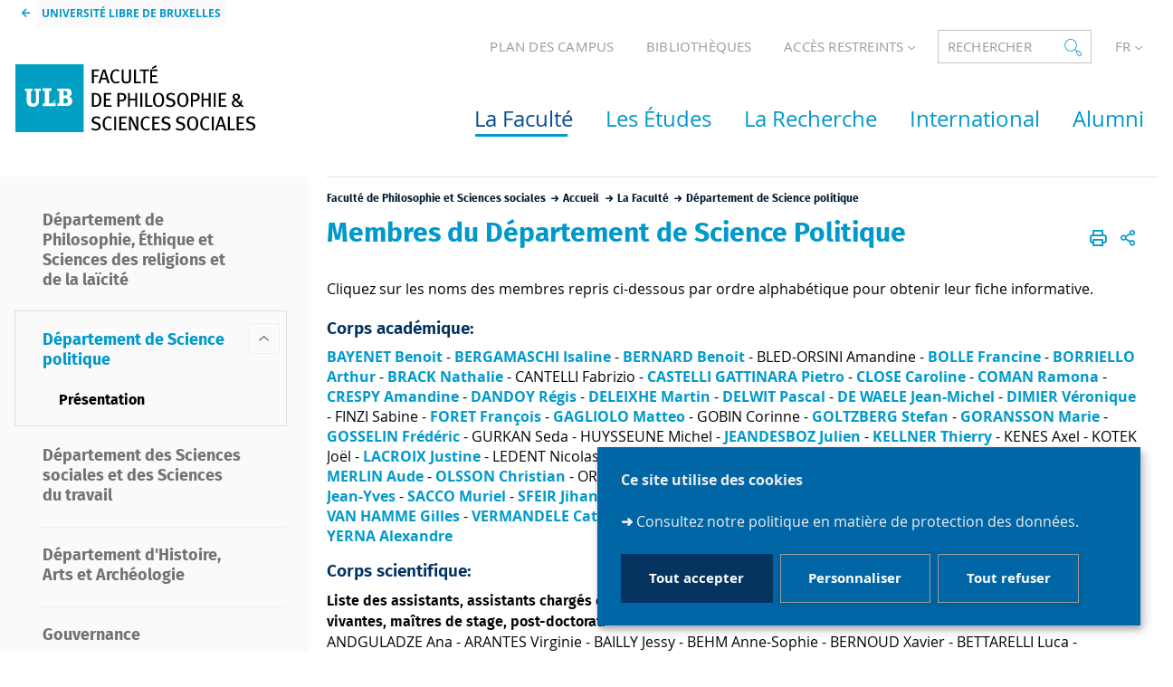

--- FILE ---
content_type: text/html;charset=UTF-8
request_url: https://phisoc.ulb.be/fr/la-faculte/departement-de-science-politique/membres-du-departement-de-science-politique-par-ordre-alphabetique
body_size: 18537
content:



































<!DOCTYPE html>
<html class="no-js html loading" xmlns="http://www.w3.org/1999/xhtml" lang="fr">
<head>
    <meta name="viewport" content="width=device-width, initial-scale=1.0" />
    


















<meta property="og:description" content="" />
<meta property="og:title" content="Membres du Département de Science Politique - Faculté de Philosophie et Sciences sociales" />
<meta property="og:site_name" content="Faculté de Philosophie et Sciences sociales" />
<meta property="og:type" content="article" />
<meta property="og:url" content="https://phisoc.ulb.be/fr/la-faculte/departement-de-science-politique/membres-du-departement-de-science-politique-par-ordre-alphabetique" />
<meta property="og:image" content="https://phisoc.ulb.be/uas/phisoc/LOGO/Logo-Philosophie-sciences-sociales-ULB.svg" />
<meta http-equiv="content-type" content="text/html; charset=utf-8" />
<title>Membres du Département de Science Politique - Faculté de Philosophie et Sciences sociales</title>



    <link rel="canonical" href="https://phisoc.ulb.be/fr/la-faculte/departement-de-science-politique/membres-du-departement-de-science-politique-par-ordre-alphabetique" />

<link rel="icon" type="image/png" href="/uas/phisoc/FAVICON/favicon.png" />
<meta http-equiv="pragma" content="no-cache" />

<link rel="schema.DC" href="http://purl.org/dc/elements/1.1/" />
<meta name="DC.Title" content="Membres du Département de Science Politique - Faculté de Philosophie et Sciences sociales" />
<meta name="DC.Creator" content="Françoise DETOURNAY" />
<meta name="DC.Description" lang="fr-FR" content="" />
<meta name="DC.Publisher" content="Françoise DETOURNAY" />
<meta name="DC.Date.created" scheme="W3CDTF" content="20190401 12:04:17.0" />
<meta name="DC.Date.modified" scheme="W3CDTF" content="20220527 09:20:55.0" />
<meta name="DC.Language" scheme="RFC3066" content="fr-FR" />
<meta name="DC.Rights" content="Copyright &copy; Faculté de Philosophie et Sciences sociales" />

<meta name="description" content="" />
<meta name="author" lang="fr_FR" content="Françoise DETOURNAY" />
<meta name="Date-Creation-yyyymmdd" content="20190401 12:04:17.0" />
<meta name="Date-Revision-yyyymmdd" content="20220527 09:20:55.0" />
<meta name="copyright" content="Copyright &copy; Faculté de Philosophie et Sciences sociales" />
<meta name="reply-to" content="Cellule.Web@ulb.be" />
<meta name="category" content="Internet" />
<meta name="robots" content="index, follow" />
<meta name="distribution" content="global" />
<meta name="identifier-url" content="https://phisoc.ulb.be/" />
<meta name="resource-type" content="document" />
<meta name="expires" content="-1" />

<meta name="google-site-verification" content="" />

<meta name="Generator" content="K-Sup (6.08.05)" />
<meta name="Formatter" content="K-Sup (6.08.05)" />

    
    <link rel="start" title="Accueil" href="https://phisoc.ulb.be/" />
    <link rel="alternate" type="application/rss+xml" title="Fil RSS des dix dernières actualités" href="https://phisoc.ulb.be/adminsite/webservices/export_rss.jsp?NOMBRE=10&amp;CODE_RUBRIQUE=1488693703151594&amp;LANGUE=0" />
    <link rel="stylesheet" type="text/css" media="print" href="https://phisoc.ulb.be/wro/styles-print/6049767241e532ab58370b23daa52b40dc15dd4a.css"/>
    <link rel="stylesheet" type="text/css" media="screen" href="https://phisoc.ulb.be/wro/styles/7da02d26a04a29d90a499ad5324780a0d68cf002.css"/>
    










<style type="text/css" media="screen, print">
	/*  remplacer par variable bandeau (de site) usine à sites */
	#bandeau {
	}

		::-webkit-selection {
		  background: #006688;
		}

		::-moz-selection {
		  background: #006688;
		}

		::selection {
		  background: #006688;
		}

		h1, .h1, .fiche#body.annuaireksup h1, h6, .h6 {
		  color: #0099cc;
		}

		a {
		  color: #0099cc;
		  text-decoration: none;
		}
		a:hover, a:active, a:focus {
		  color: #008bba;
		}

		[class*="contenu"] ul li::before, [class*="contenu"] ol li::before, .menu__level__accroche ul li::before, .menu__level__accroche ol li::before, .menu_deroulant ul li::before, .menu_deroulant ol li::before, .menu__level--2 ul li::before, .menu__level--2 ol li::before, #telecharger ul li::before, #telecharger ol li::before, .plan-site ul li::before, .plan-site ol li::before {
		  color: #0099cc;
		}

		blockquote, q, cite {
		  color: #0099cc;
		}

		address::before {
		  color: #0099cc;
		}

		button,
		[type="submit"],
		[type="button"],
		.submit,
		.button,
		.style_bouton,
		.plier-deplier__bouton {
		  background-color: #0099cc;
		  border-color: #0099cc;
		}
		button:hover, button:focus,
		[type="submit"]:hover,
		[type="submit"]:focus,
		[type="button"]:hover,
		[type="button"]:focus,
		.submit:hover,
		.submit:focus,
		.button:hover,
		.button:focus,
		.style_bouton:hover,
		.style_bouton:focus,
		.plier-deplier__bouton:hover,
		.plier-deplier__bouton:focus {
		  background-color: #008bba;
		  border-color: #008bba;
		}
		button:active,
		[type="submit"]:active,
		[type="button"]:active,
		.submit:active,
		.button:active,
		.style_bouton:active,
		.plier-deplier__bouton:active {
		  background-color: #007ea8;
		  border-color: #007ea8;
		}

		select:hover, select:focus,
		textarea:hover,
		textarea:focus,
		input[type="text"]:hover,
		input[type="text"]:focus,
		input[type="search"]:hover,
		input[type="search"]:focus,
		input[type="password"]:hover,
		input[type="password"]:focus,
		input[type="file"]:hover,
		input[type="file"]:focus,
		input[type="number"]:hover,
		input[type="number"]:focus,
		input[type="email"]:hover,
		input[type="email"]:focus {
		  border-color: #0099cc;
		}

		dl,
		.liste-definitions,
		.type_1,
		#demande_mot_passe dt,
		.type_2 {
		  border-left-color: #0099cc;
		}

		dt,
		.liste-definitions__terme,
		.liste-definitions__terme--colonne,
		.type-1__terme,
		.type-2__terme {
		  color: #0099cc;
		}

		.thematiques li, .fiche .surtitre li, .contenu .surtitre {
		  color: #0099cc;
		}

		.paragraphe__titre--1::before {
		  background: #0099cc;
		}

		.paragraphe--3,
		#encadres .encadre--1 {
		  border-color: #0099cc;
		}

		.paragraphe--4, #encadres .encadre--3 {
		  background: #0099cc;
		}

		.paragraphe--5::before {
		  color: #0099cc;
		}

		@media screen and (max-width: 767px) {
		  .menu__toggle, .item__toggler {
		    color: #0099cc;
		  }
		  .menu__toggle:focus, .menu__toggle:active, .menu__toggle:hover, .menu__toggle.show-menu, .item__toggler:focus, .item__toggler:active, .item__toggler:hover, .item__toggler.show-menu {
		    color: #0099cc;
		  }
		}
		.sitepublic.show-menu #menu .menu__toggle {
		  background: #0099cc;
		}

		.siteintranet .menu__toggle, .siteintranet .item__toggler {
		  color: #0099cc;
		}
		.siteintranet .menu__toggle:focus, .siteintranet .menu__toggle:active, .siteintranet .menu__toggle:hover, .siteintranet .menu__toggle.show-menu, .siteintranet .item__toggler:focus, .siteintranet .item__toggler:active, .siteintranet .item__toggler:hover, .siteintranet .item__toggler.show-menu {
		  color: #0099cc;
		}
		@media screen and (max-width: 767px) {
		  .siteintranet.show-menu .menu__toggle {
		    background: #0099cc;
		  }
		}

		@media screen and (min-width: 768px) {
		  .sitepublic #menu nav .item__label {
		    color: #0099cc;
		  }
		  .sitepublic #menu nav .menu__level--1 .item__control:hover, .sitepublic #menu nav .menu__level--1 .item__control:active, .sitepublic #menu nav .menu__level--1 .item__control:focus {
		    color: #0099cc;
		  }
		  .sitepublic #menu nav .menu__level--1 .item__control:hover::after, .sitepublic #menu nav .menu__level--1 .item__control:active::after, .sitepublic #menu nav .menu__level--1 .item__control:focus::after {
		    color: #0099cc;
		  }
		  .sitepublic #menu nav .menu__level--1 a.item__control > .item__label:hover, .sitepublic #menu nav .menu__level--1 a.item__control > .item__label:active, .sitepublic #menu nav .menu__level--1 a.item__control > .item__label:focus {
		    color: #0099cc;
		  }
		}
		#menu nav .menu__level__item--actif > .item > .item__control .item__label {
		  color: #0099cc;
		}

		.siteintranet #menu a.item__control:hover .item__label, .siteintranet #menu a.item__control:focus .item__label, .siteintranet #menu a.item__control:active .item__label,
		.siteintranet #menu a.item__control:hover::after, .siteintranet #menu a.item__control:focus::after, .siteintranet #menu a.item__control:active::after{
			color: #0099cc;
		}

		.actions-fiche__item > a, .actions-fiche__item > button, .actions-fiche__item > .button {
		  color: #0099cc;
		}
		.actions-fiche__item .plier-deplier__bouton[aria-expanded*="true"] {
		  border-top-color: #0099cc;
		  border-left-color: #0099cc;
		  border-right-color: #0099cc;
		}
		.actions-fiche__item .plier-deplier__contenu {
		  border-color: #0099cc;
		}

		.paragraphe--3 ul.objets .avec_vignette .vignette_deco2 a:hover, .paragraphe--3 ul.objets .avec_vignette .vignette_deco2 a:active, .paragraphe--3 ul.objets .avec_vignette .vignette_deco2 a:focus, .paragraphe--3 ul.objets.pardefaut a:hover, .paragraphe--3 ul.objets.pardefaut a:active, .paragraphe--3 ul.objets.pardefaut a:focus,
		.paragraphe--6 ul.objets .avec_vignette .vignette_deco2 a:hover,
		.paragraphe--6 ul.objets .avec_vignette .vignette_deco2 a:active,
		.paragraphe--6 ul.objets .avec_vignette .vignette_deco2 a:focus,
		.paragraphe--6 ul.objets.pardefaut a:hover,
		.paragraphe--6 ul.objets.pardefaut a:active,
		.paragraphe--6 ul.objets.pardefaut a:focus,
		.paragraphe--4 ul.objets .avec_vignette .vignette_deco2 a:hover,
		#encadres .encadre--3 ul.objets .avec_vignette .vignette_deco2 a:hover,
		.paragraphe--4 ul.objets .avec_vignette .vignette_deco2 a:active,
		#encadres .encadre--3 ul.objets .avec_vignette .vignette_deco2 a:active,
		.paragraphe--4 ul.objets .avec_vignette .vignette_deco2 a:focus,
		#encadres .encadre--3 ul.objets .avec_vignette .vignette_deco2 a:focus,
		.paragraphe--4 ul.objets.pardefaut a:hover,
		#encadres .encadre--3 ul.objets.pardefaut a:hover,
		.paragraphe--4 ul.objets.pardefaut a:active,
		#encadres .encadre--3 ul.objets.pardefaut a:active,
		.paragraphe--4 ul.objets.pardefaut a:focus,
		#encadres .encadre--3 ul.objets.pardefaut a:focus,
		.encadre--3 ul.objets .avec_vignette .vignette_deco2 a:hover,
		.encadre--3 ul.objets .avec_vignette .vignette_deco2 a:active,
		.encadre--3 ul.objets .avec_vignette .vignette_deco2 a:focus,
		.encadre--3 ul.objets.pardefaut a:hover,
		.encadre--3 ul.objets.pardefaut a:active,
		.encadre--3 ul.objets.pardefaut a:focus,
		footer ul.objets .avec_vignette .vignette_deco2 a:hover,
		footer ul.objets .avec_vignette .vignette_deco2 a:active,
		footer ul.objets .avec_vignette .vignette_deco2 a:focus,
		footer ul.objets.pardefaut a:hover,
		footer ul.objets.pardefaut a:active,
		footer ul.objets.pardefaut a:focus,
		.processusCard ul.objets .avec_vignette .vignette_deco2 a:hover,
		.processusCard ul.objets .avec_vignette .vignette_deco2 a:active,
		.processusCard ul.objets .avec_vignette .vignette_deco2 a:focus,
		.processusCard ul.objets.pardefaut a:hover,
		.processusCard ul.objets.pardefaut a:active,
		.processusCard ul.objets.pardefaut a:focus,
		.rechercheCard ul.objets .avec_vignette .vignette_deco2 a:hover,
		.rechercheCard ul.objets .avec_vignette .vignette_deco2 a:active,
		.rechercheCard ul.objets .avec_vignette .vignette_deco2 a:focus,
		.rechercheCard ul.objets.pardefaut a:hover,
		.rechercheCard ul.objets.pardefaut a:active,
		.rechercheCard ul.objets.pardefaut a:focus,
		.teccCard ul.objets .avec_vignette .vignette_deco2 a:hover,
		.teccCard ul.objets .avec_vignette .vignette_deco2 a:active,
		.teccCard ul.objets .avec_vignette .vignette_deco2 a:focus,
		.teccCard ul.objets.pardefaut a:hover,
		.teccCard ul.objets.pardefaut a:active,
		.teccCard ul.objets.pardefaut a:focus,
		.header_alerte ul.objets .avec_vignette .vignette_deco2 a:hover,
		.header_alerte ul.objets .avec_vignette .vignette_deco2 a:active,
		.header_alerte ul.objets .avec_vignette .vignette_deco2 a:focus,
		.header_alerte ul.objets.pardefaut a:hover,
		.header_alerte ul.objets.pardefaut a:active,
		.header_alerte ul.objets.pardefaut a:focus,
		body .extension-agenda .extension-agenda__semaine .extension-agenda__evenements li ul.objets .avec_vignette .vignette_deco2 a:hover,
		body .extension-agenda .extension-agenda__semaine .extension-agenda__evenements li ul.objets .avec_vignette .vignette_deco2 a:active,
		body .extension-agenda .extension-agenda__semaine .extension-agenda__evenements li ul.objets .avec_vignette .vignette_deco2 a:focus,
		body .extension-agenda .extension-agenda__semaine .extension-agenda__evenements li ul.objets.pardefaut a:hover,
		body .extension-agenda .extension-agenda__semaine .extension-agenda__evenements li ul.objets.pardefaut a:active,
		body .extension-agenda .extension-agenda__semaine .extension-agenda__evenements li ul.objets.pardefaut a:focus,
		body .extension-agenda .extension-agenda__mois .extension-agenda__evenements ul.objets .avec_vignette .vignette_deco2 a:hover,
		body .extension-agenda .extension-agenda__mois .extension-agenda__evenements ul.objets .avec_vignette .vignette_deco2 a:active,
		body .extension-agenda .extension-agenda__mois .extension-agenda__evenements ul.objets .avec_vignette .vignette_deco2 a:focus,
		body .extension-agenda .extension-agenda__mois .extension-agenda__evenements ul.objets.pardefaut a:hover,
		body .extension-agenda .extension-agenda__mois .extension-agenda__evenements ul.objets.pardefaut a:active,
		body .extension-agenda .extension-agenda__mois .extension-agenda__evenements ul.objets.pardefaut a:focus {
		  color: #0099cc;
		}
		.paragraphe--3 .owl-carousel.pub .cycle-overlay,
		.paragraphe--6 .owl-carousel.pub .cycle-overlay,
		.paragraphe--4 .owl-carousel.pub .cycle-overlay,
		#encadres .encadre--3 .owl-carousel.pub .cycle-overlay,
		.encadre--3 .owl-carousel.pub .cycle-overlay,
		footer .owl-carousel.pub .cycle-overlay,
		.processusCard .owl-carousel.pub .cycle-overlay,
		.rechercheCard .owl-carousel.pub .cycle-overlay,
		.teccCard .owl-carousel.pub .cycle-overlay,
		.header_alerte .owl-carousel.pub .cycle-overlay,
		body .extension-agenda .extension-agenda__semaine .extension-agenda__evenements li .owl-carousel.pub .cycle-overlay,
		body .extension-agenda .extension-agenda__mois .extension-agenda__evenements .owl-carousel.pub .cycle-overlay {
		  background: #0099cc;
		}

		.paragraphe--4 .ckeditor-tabs .tabs_toggler.active,
		.paragraphe--4 .ckeditor-tabs .tabs_toggler.active::after,
		.paragraphe--4 .ckeditor-tabs .tabs_wrapper,
		.encadre--3 .ckeditor-tabs .tabs_toggler.active,
		.encadre--3 .ckeditor-tabs .tabs_toggler.active::after,
		.encadre--3 .ckeditor-tabs .tabs_wrapper {
			background:  #0082ad;
		}

		.paragraphe--4 .ckeditor-accordion .accordion_toggler.active,
		.paragraphe--4 .ckeditor-accordion .accordion_wrapper.active,
		.encadre--3 .ckeditor-accordion .accordion_toggler.active,
		.encadre--3 .ckeditor-accordion .accordion_wrapper.active{
			background:  #0082ad;
		}


		#recherche-simple .header_toggle__libelle .icon {
		  color: #0099cc;
		}

		.acces_direct__item:hover, .acces_direct__item:active, .acces_direct__item:focus {
		  color: #0099cc;
		}
		.acces_direct__item:hover.type_rubrique_0004::after, .acces_direct__item:active.type_rubrique_0004::after, .acces_direct__item:focus.type_rubrique_0004::after {
		  color: #0099cc;
		}
		.acces_direct__item:hover .acces_direct__libelle, .acces_direct__item:active .acces_direct__libelle, .acces_direct__item:focus .acces_direct__libelle {
		  color: #0099cc;
		}

		.header_toggle .header_toggle__libelle:hover, .header_toggle .header_toggle__libelle:active, .header_toggle .header_toggle__libelle:focus, .header_toggle .header_toggle__libelle.active {
		  color: #0099cc;
		}
		.header_toggle .header_toggle__menu {
		  border-color: #0099cc;
		}
		.header_toggle .header_toggle__menu .lien_externe:not(.img_link)::after, .header_toggle .header_toggle__menu .type_rubrique_0004::after {
		  color: #0099cc;
		}
		.header_toggle .header_toggle__menu .header_toggle__libelle {
		  color: #0099cc;
		}
		.header_toggle .header_toggle__libelle.active {
		  border-left-color: #0099cc;
		  border-right-color: #0099cc;
		  border-top-color: #0099cc;
		}

		footer .header_toggle__menu .menuderoulant .header_toggle__libelle {
		  color: #0099cc;
		}
		footer .header_toggle__menu .menuderoulant .header_toggle__libelle:hover, footer .header_toggle__menu .menuderoulant .header_toggle__libelle:active, footer .header_toggle__menu .menuderoulant .header_toggle__libelle:focus, footer .header_toggle__menu .menuderoulant .header_toggle__libelle:visited {
		  color: #0099cc;
		}

		.sitepublic #menu .menu_principal--riche.active > ul.menu__level__items > .menu__level__item > .item > .item__control.active .item__label, .sitepublic #menu .menu_principal--riche.active > ul.menu__level__items > .menu__level__item > .item > .item__control:hover .item__label, .sitepublic #menu .menu_principal--riche.active > ul.menu__level__items > .menu__level__item > .item > .item__control:active .item__label, .sitepublic #menu .menu_principal--riche.active > ul.menu__level__items > .menu__level__item > .item > .item__control:focus .item__label {
		  color: #0099cc;
		}
		.sitepublic #menu .menu_principal--riche.active > ul.menu__level__items > .menu__level__item > .item > .item__control.active .item__label::after, .sitepublic #menu .menu_principal--riche.active > ul.menu__level__items > .menu__level__item > .item > .item__control:hover .item__label::after, .sitepublic #menu .menu_principal--riche.active > ul.menu__level__items > .menu__level__item > .item > .item__control:active .item__label::after, .sitepublic #menu .menu_principal--riche.active > ul.menu__level__items > .menu__level__item > .item > .item__control:focus .item__label::after {
		  color: #0099cc;
		}
		.sitepublic #menu .menu_principal--riche.active > ul.menu__level__items > .menu__level__item > .item > .item__control.active::after, .sitepublic #menu .menu_principal--riche.active > ul.menu__level__items > .menu__level__item > .item > .item__control:hover::after, .sitepublic #menu .menu_principal--riche.active > ul.menu__level__items > .menu__level__item > .item > .item__control:active::after, .sitepublic #menu .menu_principal--riche.active > ul.menu__level__items > .menu__level__item > .item > .item__control:focus::after {
		  color: #0099cc;
		}
		.sitepublic #menu .menu_principal--riche.active > ul.menu__level__items > .menu__level__item > .item > .item__control.active .item__label::before,
		.sitepublic #menu .menu_principal--riche > ul.menu__level__items > .menu__level__item--actif > .item > .item__control .item__label::before {
		  background: #0099cc;
		}

		.ui-state-hover,
		.ui-widget-content .ui-state-hover,
		.ui-widget-header .ui-state-hover,
		.ui-state-focus,
		.ui-widget-content .ui-state-focus,
		.ui-widget-header .ui-state-focus {
		  background-color: #0099cc;
		}

		#body .kmonoselect-button:hover, #body .kmonoselect-button:active, #body .kmonoselect-button:focus {
		  background: #0099cc;
		}

		#kmap a {
		  color: #0099cc;
		}
		#kmap a:hover, #kmap a:active, #kmap a:focus {
		  color: #0099cc;
		}

		.carrouselCard_infos__wrapper {
		  border-color: #0099cc;
		}

		.processusCard .processusCard__index {
		  color: #0099cc;
		}

		.rechercheCard .rechercheCard__liens li a:hover, .rechercheCard .rechercheCard__liens li a:active, .rechercheCard .rechercheCard__liens li a:focus {
		  border-color: #0099cc;
		}

		.rechercheCard__item {
		  background: #0099cc;
		}

		a.rechercheCard__item:hover, a.rechercheCard__item:active, a.rechercheCard__item:focus {
		  background-color: #007ea8;
		}

		.rechercheCard__bloc {
		  border-color: #0099cc;
		}

		a.rechercheCard__bloc:hover, a.rechercheCard__bloc:focus, a.rechercheCard__bloc:active{
			background: #0099cc;
		}

		.rechercheCard__bloc::after {
		  border-color: transparent transparent #0099cc transparent;
		}

		.actualitesCard__photo, .actualitesCard__actualite, .accueil__carte__titre h2 {
		  border-color: #0099cc;
		}

		.actualitesCard h2 span,
		.agendaCard h2 span,
		.teccCard h2 span {
		  border-color: #0099cc;
		}

		.agendaCard__evenement::before {
		  background: #0099cc;
		}

		.thematiquesCard h2 a:hover, .thematiquesCard h2 a:focus, .thematiquesCard h2 a:active {
		  color: #0099cc;
		}

		#menu .menu_principal--riche.active > ul.menu__level__items > .menu__level__item > .item > .item__control.active::after, #menu .menu_principal--riche.active > ul.menu__level__items > .menu__level__item > .item > .item__control:hover::after, #menu .menu_principal--riche.active > ul.menu__level__items > .menu__level__item > .item > .item__control:active::after, #menu .menu_principal--riche.active > ul.menu__level__items > .menu__level__item > .item > .item__control:focus::after {
		  color: #0099cc;
		}

		.menu-secondaire__item.menu-secondaire__item--actif .menu-secondaire__item__intitule {
		  color: #0099cc;
		}

		.menu-secondaire__item .menu-secondaire__item__intitule:hover, .menu-secondaire__item .menu-secondaire__item__intitule:focus,
		.menu-secondaire__item .menu-secondaire__sous-menu__item__intitule:hover,
		.menu-secondaire__item .menu-secondaire__sous-menu__item__intitule:focus,
		.menu-secondaire__item.menu-secondaire__item--has-active-child.menu-secondaire__item--actif.active .menu-secondaire__item__intitule:hover,
		.menu-secondaire__item.menu-secondaire__item--has-active-child.menu-secondaire__item--actif.active .menu-secondaire__item__intitule:focus {
		  color: #0099cc;
		}

		.menu-secondaire__item .menu-secondaire__sous-menu__item--actif .menu-secondaire__sous-menu__item__intitule {
		  color: #0099cc;
		}

		.menu_secondaire--numerote .menu-secondaire__item__intitule::before {
		  color: #0099cc;
		}

		.menu_secondaire--numerote .menu-secondaire__item.menu-secondaire__item--actif .menu-secondaire__item__intitule::before {
		  background-color: #0099cc;
		}

		.cnil-panel__action.button--secondary{
			color: #0099cc;
		}

		dl.ckeditor-tabs dt.active::before, dl.ckeditor-tabs dt:hover::before{
			background-color: #0099cc;
		}

		.formation .layout .card{
			border-top-color: #0099cc;
		}

		.formation .jumps-trigger.current,
		.formation .jumps-trigger:hover,
		.formation .jumps-trigger:active,
		.formation .jumps-trigger:focus{
			border-bottom-color: #0099cc;
		}

		.formation .cta__title{
			color: #0099cc;
		}

		.search-result__entete{
			border-color: #0099cc;
		}

		.search-result__entete,
		.search-aggregation__titre,
		.aggregation-item__aggregation-name{
			color: #0099cc;
		}

		.formation .cta__contents,
		.formation .cta__title.active{
			border-color: #0099cc;
		}

		.cta-liste::before{
			background: #0099cc;
		}

		.cta-liste-terme{
			color: #0099cc;
		}

        .ueup .fiche-technique{
            background: #0099cc;
        }

        #body .mosaique-pagination a.galerie-page {
            background-color: #0099cc;
        }

        #body .mosaique-pagination a.galerie-page.galerie-page--selected {
            border-color:#0099cc;
            color: #0099cc;
        }
    

	
</style>


    <script type="text/javascript">var html = document.getElementsByTagName('html')[0]; html.className = html.className.replace('no-js', 'js');</script>



    <script type="text/javascript" src="https://phisoc.ulb.be/wro/scripts/d52cd4577dfb99f246b4d6bbea127d780551f878.js"></script>
</head>
<body id="body" class="fiche article  sitepublic site-phisoc sans-bandeau" data-toggle=".sitepublic #menu .active, .header_toggle .active, #call-to-actions .active, #call-to-actions-contents .active" data-toggle-bubble itemtype="http://schema.org/WebPage" itemscope><meta itemprop="http://schema.org/lastReviewed" content="2022-05-27">


<header itemscope itemtype="http://schema.org/WPHeader">
    <meta itemprop="name" content=""/>
    <meta itemprop="description" content="" />
    <meta itemprop="keywords" content="" />
    <p id="liens_evitement">
        <a href="#contenu-encadres">Aller au contenu</a> |
        <a href="#menu_principal">Navigation</a> |
        <a href="#acces_directs">Accès directs</a> |
        <a href="#connexion">Connexion</a>
    </p>
    
        <link rel="stylesheet" type="text/css" href="/uas/phisoc/NOM_PROPRIETE_SURCHARGE_CSS/ksup-ulb-facs.css" media="all"/>
    
     
    
	   	<div class="header_ligne1"> 
	    	<a class="lien_fleche--gauche lien_site_institutionnel" title="UNIVERSITÉ LIBRE DE BRUXELLES" href="https://www.ulb.be/">UNIVERSITÉ LIBRE DE BRUXELLES</a>
	   	</div>
    
    
   
    
   <div class="header_ligne2"><!--
		
    
       
       




	
	    --><a href="https://phisoc.ulb.be/fr/plan-des-campus" class="acces_direct__item type_rubrique_FICO">
	        <span class="acces_direct__libelle">
	            PLAN DES CAMPUS
	        </span>
	    </a><!--
	
	    --><a href="https://phisoc.ulb.be/fr/bibliotheques" class="acces_direct__item type_rubrique_FICO">
	        <span class="acces_direct__libelle">
	            BIBLIOTHÈQUES
	        </span>
	    </a><!--
	

       
       
       
           
           
           
           


    --><div id="menu_deroulant1" class="header_toggle">
        <button class="header_toggle__libelle header_toggle__lvl1" data-toggle="[data-toggle-id='menuderoulant1']" data-toggle-group="menus" type="button">
            
            <span class="header_toggle__libelle-texte">
            	Accès restreints
        	</span>
        </button>
        <div data-toggle-id="menuderoulant1" class="header_toggle__menu menuderoulant" data-toggle-target>
            <ul class="menuderoulant">
                
                    <li class="menuderoulant__item">
                        <a href="https://phisoc.ulb.be/fr/monulb" class="type_rubrique_0004">
                            
                            <span class="header_toggle__libelle">
                            MonULB
                        </span>
                        </a>
                    </li>
                
                    <li class="menuderoulant__item">
                        <a href="https://phisoc.ulb.be/fr/portail-du-personnel" class="type_rubrique_FICO">
                            
                            <span class="header_toggle__libelle">
                            Portail du personnel
                        </span>
                        </a>
                    </li>
                
                    <li class="menuderoulant__item">
                        <a href="https://phisoc.ulb.be/fr/intraphisoc" class="type_rubrique_0004">
                            
                            <span class="header_toggle__libelle">
                            IntraPHISOC
                        </span>
                        </a>
                    </li>
                
                    <li class="menuderoulant__item">
                        <a href="https://phisoc.ulb.be/fr/mode-edition" class="type_rubrique_CONN">
                            
                                <span class="header_toggle__picto"><img src="/medias/photo/noun-pencil-3102612_1581950006718-png" title="Mode édition "/></span>
                            
                            <span class="header_toggle__libelle">
                            Mode édition 
                        </span>
                        </a>
                    </li>
                
            </ul>
        </div>
    </div><!--

       
       
       

       


















--><div id="recherche-simple" class="header_toggle">
    <button id="data-toggle-recherchesimple" class="header_toggle__libelle" data-toggle="[data-toggle-id='recherchesimple']" data-toggle-event="give-focus" data-toggle-group="menus" type="button"><span class="header_toggle__libelle-texte">Rechercher</span><span class="icon icon-ulb-search"></span></button>
    <div data-toggle-id="recherchesimple" class="header_toggle__menu" data-toggle-target itemscope itemtype="http://schema.org/WebSite">
        <meta itemprop="url" content=""/>
        <h2></h2>
        
        <button class="header_toggle__close" data-toggle="[data-toggle-id='recherchesimple']" type="button"><span class="icon icon-ulb-close"></span></button>
        <form novalidate action="/servlet/search" method="get" itemprop="potentialAction" itemscope itemtype="http://schema.org/SearchAction">
            <input type="hidden" class="js-value-autocomplete-header-disallow" value="false" />
            <meta itemprop="target" content="/servlet/search?beanKey=&l=0&q={q}"/>
            <input type="hidden" name="page" value="" />
            
                <input type="hidden" name="site" value="#" />
            
            <input type="hidden" name="l" value="0">
            <input type="hidden" name="RH" value="1532075262479">
            <input type="hidden" data-inputfor="MOTS_CLEFS" id="MOTS_CLEFS_AUTOCOMPLETE"/>
            
            
            <div class="header_toggle__radios js-radio-search">
                <span class="header_toggle__radios__block">
	                <input type="radio" id="tout_le_site" name="beanKey" value="150bfcee-1f87-11e7-a0e0-b753bedcad22" checked="checked"/>
	                <label for="tout_le_site">Tout le site</label>
                </span>
                <span class="header_toggle__radios__block">
	                <input type="radio" id="annuaire" name="beanKey" value="beanKeyRechercheAnnuaireksup" />
	                <label for="annuaire">Annuaire</label>
                </span>
                <span class="header_toggle__radios__block">
	                <input type="radio" id="formations" name="beanKey" value="beanKeyRechercheFormation" />
	                <label for="formations">Formation</label>
                </span>
            </div>
            <input class="header_toggle__input js-search-header" name="q" itemprop="query-input" autocomplete="on" role="search" type="search" id="MOTS_CLEFS" value="" data-formparams="true" data-bean="multiFicheAutoComplete" data-autocompleteurl="/servlet/com.kportal.servlet.autoCompletionServlet" data-submitonselect="true" placeholder="" title="Recherche par mots-clés" />
            <button class="header_toggle__submit"  formnovalidate="formnovalidate" type="submit" value="Rechercher">
                <span class="icon icon-ulb-search"></span>
            </button>

        </form>
    </div><!-- .plier-deplier__contenu -->
</div><!--

       








    --><div id="versions" class="header_toggle">
        <button class="header_toggle__libelle header_toggle__lvl1" data-toggle="[data-toggle-id='menuversions']" data-toggle-group="menus" type="button" aria-label="français (changer la langue)" aria-expanded="false">
            <span class="header_toggle__libelle-texte">fr</span>
        </button>
        <div data-toggle-id="menuversions" class="header_toggle__menu" data-toggle-target>
            <ul class="versions">
                        <li class="versions__item versions__item--fr" lang="fr">
                            <a href="https://phisoc.ulb.be/fr/la-faculte/departement-de-science-politique/membres-du-departement-de-science-politique-par-ordre-alphabetique" aria-label="FR" hreflang="fr">
                                français
                            </a>
                        </li>
                        <li class="versions__item versions__item--en" lang="en">
                            <a href="https://phisoc.ulb.be/version-anglaise" aria-label="EN" hreflang="en">
                                anglais
                            </a>
                        </li>
            </ul>
        </div>
    </div><!--


       
	   
	   

 --></div>
    <div class="header_ligne3"><!--

	 --><div class="header_ligne3__col1"> 
		 	
	        	





<div class="banniere" role="banner">
    <a href="https://phisoc.ulb.be/" class="banniere__logo" title="Retour à la page d'accueil">
        <img src="/uas/phisoc/LOGO/Logo-Philosophie-sciences-sociales-ULB.svg" alt="logo-Faculté de Philosophie et Sciences sociales" title="Retour à la page d'accueil"/>
    </a>
</div>

	        
     	</div><!--

	 --><div class="header_ligne3__col2">
        
	        <div id="menu" role="navigation" aria-expanded="false" itemscope itemtype="http://schema.org/SiteNavigationElement">
	            










    
    <div class="menu__overlay" data-toggle="body" data-toggle-class="show-menu"></div>
    
	
		
<button class="menu__toggle" data-toggle="body" data-toggle-class="show-menu"  data-toggle-event="menu-mobile-toggle">
    <span class="icon- open-menu">menu</span>
    <span class="icon- close-menu">close</span>
</button>
	
    
    <nav>
        <div class="menu__level menu__level--0 menu_principal menu_principal--riche">
            
            <ul class="menu__level__items"><!--
                
                    --><li class="menu__level__item menu__level__item--acces-directs">
                        <div class="item item--has-button item--has-link">
                            <a class="item__control type_rubrique_0001" title="UNIVERSITÉ LIBRE DE BRUXELLES" href="https://www.ulb.be/">
                                <span class="item__label"><span class="icon icon-ulb-chevron-left"></span>  UNIVERSITÉ LIBRE DE BRUXELLES</span>
                            </a>
                        </div>
                    </li><!--
                
                
                    
                    
                    
                    
                    
                    
                    --><li class="menu__level__item menu__level__item--acces--menu--mobile" data-toggle-id="1488693703066054"><!--
                        
                        





--><div class="item item--has-button"><!--
    
        
            
            
                
                --><button class="item__control type_rubrique_ACCES item__control-level-0" type="button"  data-toggle="[data-toggle-id='1488693703066054']" data-toggle-group="menu" data-toggle-event="menu-riche-toggle" aria-expanded="false"><!--
                     
                  --><span class="item__label">
                        Accès directs
                    </span><!-- 
              --></button><!--
                
                --><button class="item__toggler " type="button" data-toggle="[data-toggle-id='1488693703066054']" data-toggle-group="menu-toggler" aria-expanded="false">
                    <span class="icon-expand_more more"></span>
                    <span class="icon-expand_less less"></span>
                </button><!--
            
        
        
    
--></div><!--

                        
                            --><div class="menu__level menu__level--1" data-toggle-target><!--
                                
                                
                                
                                --><ul class="menu__level__items"><!--
                                    
                                        
                                        
                                        
                                        
                                        
                                          
                                        --><li class="menu__level__item menu__level__item--first-column" data-toggle-id="1488693703107991"><!--
                                            
                                            





--><div class="item item--has-link"><!--
    
        
            
                
                --><a class="item__control type_rubrique_FICO" href="https://phisoc.ulb.be/fr/plan-des-campus" aria-expanded="false"><!-- 
                    
                    --><span class="item__label">
                        Plan des campus
                    </span><!-- 
                --></a><!--
            
            
        
        
    
--></div><!--

                                            
                                            






                                        --></li><!--
                                    
                                        
                                        
                                        
                                        
                                        
                                          
                                        --><li class="menu__level__item menu__level__item--last-column" data-toggle-id="1488693703073004"><!--
                                            
                                            





--><div class="item item--has-link"><!--
    
        
            
                
                --><a class="item__control type_rubrique_FICO" href="https://phisoc.ulb.be/fr/bibliotheques" aria-expanded="false"><!-- 
                    
                    --><span class="item__label">
                        Bibliothèques
                    </span><!-- 
                --></a><!--
            
            
        
        
    
--></div><!--

                                            
                                            






                                        --></li><!--
                                    
                                --></ul><!--
                                
                                
                            --></div><!--
                        
                    --></li><!--
                
                    
                    
                    
                    
                    
                    
                    --><li class="menu__level__item menu__level__item--acces--menu--mobile" data-toggle-id="1488693703067848"><!--
                        
                        





--><div class="item item--has-button"><!--
    
        
            
            
                
                --><button class="item__control type_rubrique_MDEROUL1 item__control-level-0" type="button"  data-toggle="[data-toggle-id='1488693703067848']" data-toggle-group="menu" data-toggle-event="menu-riche-toggle" aria-expanded="false"><!--
                     
                  --><span class="item__label">
                        Accès restreints
                    </span><!-- 
              --></button><!--
                
                --><button class="item__toggler " type="button" data-toggle="[data-toggle-id='1488693703067848']" data-toggle-group="menu-toggler" aria-expanded="false">
                    <span class="icon-expand_more more"></span>
                    <span class="icon-expand_less less"></span>
                </button><!--
            
        
        
    
--></div><!--

                        
                            --><div class="menu__level menu__level--1" data-toggle-target><!--
                                
                                
                                
                                --><ul class="menu__level__items"><!--
                                    
                                        
                                        
                                        
                                        
                                        
                                          
                                        --><li class="menu__level__item menu__level__item--first-column" data-toggle-id="1488693703119445"><!--
                                            
                                            





--><div class="item item--has-link"><!--
    
        
            
                
                --><a class="item__control type_rubrique_0004" href="https://phisoc.ulb.be/fr/monulb" aria-expanded="false"><!-- 
                    
                    --><span class="item__label">
                        MonULB
                    </span><!-- 
                --></a><!--
            
            
        
        
    
--></div><!--

                                            
                                            






                                        --></li><!--
                                    
                                        
                                        
                                        
                                        
                                        
                                          
                                        --><li class="menu__level__item menu__level__item--first-column" data-toggle-id="1488693703085163"><!--
                                            
                                            





--><div class="item item--has-link"><!--
    
        
            
                
                --><a class="item__control type_rubrique_FICO" href="https://phisoc.ulb.be/fr/portail-du-personnel" aria-expanded="false"><!-- 
                    
                    --><span class="item__label">
                        Portail du personnel
                    </span><!-- 
                --></a><!--
            
            
        
        
    
--></div><!--

                                            
                                            






                                        --></li><!--
                                    
                                        
                                        
                                        
                                        
                                        
                                          
                                        --><li class="menu__level__item menu__level__item--last-column" data-toggle-id="1536331864693"><!--
                                            
                                            





--><div class="item item--has-link"><!--
    
        
            
                
                --><a class="item__control type_rubrique_0004" href="https://phisoc.ulb.be/fr/intraphisoc" aria-expanded="false"><!-- 
                    
                    --><span class="item__label">
                        IntraPHISOC
                    </span><!-- 
                --></a><!--
            
            
        
        
    
--></div><!--

                                            
                                            






                                        --></li><!--
                                    
                                        
                                        
                                        
                                        
                                        
                                          
                                        --><li class="menu__level__item menu__level__item--last-column" data-toggle-id="343455344311534"><!--
                                            
                                            





--><div class="item item--has-link"><!--
    
        
            
                
                --><a class="item__control type_rubrique_CONN" href="https://phisoc.ulb.be/fr/mode-edition" aria-expanded="false"><!-- 
                     --><span class="item__picto"><img src="/medias/photo/noun-pencil-3102612_1581950006718-png"/></span><!--
                    --><span class="item__label">
                        Mode édition 
                    </span><!-- 
                --></a><!--
            
            
        
        
    
--></div><!--

                                            
                                            






                                        --></li><!--
                                    
                                --></ul><!--
                                
                                
                            --></div><!--
                        
                    --></li><!--
                
                    
                    
                    
                    
                    
                    
                    --><li class="menu__level__item menu__level__item--actif" data-toggle-id="1488693703064376"><!--
                        
                        





--><div class="item item--has-button item--has-link"><!--
    
        
            
                
                --><a class="item__control type_rubrique_0001" href="https://phisoc.ulb.be/fr/la-faculte" aria-expanded="false"><!-- 
                    
                    --><span class="item__label">
                        La Faculté
                    </span><!-- 
                --></a><!--
            
            
                
                --><button class="item__control type_rubrique_0001 item__control-level-0" type="button" data-link="https://phisoc.ulb.be/fr/la-faculte" data-toggle="[data-toggle-id='1488693703064376']" data-toggle-group="menu" data-toggle-event="menu-riche-toggle" aria-expanded="false"><!--
                     
                  --><span class="item__label">
                        La Faculté
                    </span><!-- 
              --></button><!--
                
                --><button class="item__toggler " type="button" data-toggle="[data-toggle-id='1488693703064376']" data-toggle-group="menu-toggler" aria-expanded="false">
                    <span class="icon-expand_more more"></span>
                    <span class="icon-expand_less less"></span>
                </button><!--
            
        
        
    
--></div><!--

                        
                            --><div class="menu__level menu__level--1" data-toggle-target><!--
                                
                                
                                    
                                    --><div class="menu__level__parent">
                                        <a href="https://phisoc.ulb.be/fr/la-faculte">
                                            La Faculté
                                        </a>
                                    </div><!--
                                
                                
                                --><ul class="menu__level__items"><!--
                                    
                                        
                                        
                                        
                                        
                                        
                                          
                                        --><li class="menu__level__item menu__level__item--first-column" data-toggle-id="1532074993953"><!--
                                            
                                            





--><div class="item item--has-link"><!--
    
        
            
                
                --><a class="item__control type_rubrique_0001" href="https://phisoc.ulb.be/fr/la-faculte/departement-de-philosophie-ethique-et-sciences-des-religions-et-de-la-laicite" aria-expanded="false"><!-- 
                    
                    --><span class="item__label">
                        Département de Philosophie, Éthique et Sciences des religions et de la laïcité
                    </span><!-- 
                --></a><!--
            
            
        
        
    
--></div><!--

                                            
                                            






                                        --></li><!--
                                    
                                        
                                        
                                        
                                        
                                        
                                          
                                        --><li class="menu__level__item menu__level__item--first-column menu__level__item--actif" data-toggle-id="1532075262479"><!--
                                            
                                            





--><div class="item item--has-button item--has-link"><!--
    
        
            
                
                --><a class="item__control type_rubrique_0001" href="https://phisoc.ulb.be/fr/la-faculte/departement-de-science-politique" aria-expanded="false"><!-- 
                    
                    --><span class="item__label">
                        Département de Science politique
                    </span><!-- 
                --></a><!--
            
            
                
                --><button class="item__control type_rubrique_0001 item__control-level-2" type="button" data-link="https://phisoc.ulb.be/fr/la-faculte/departement-de-science-politique" data-toggle="[data-toggle-id='1532075262479']" data-toggle-group="menu-1488693703064376" data-toggle-event="menu-riche-toggle" aria-expanded="false"><!--
                     
                  --><span class="item__label">
                        Département de Science politique
                    </span><!-- 
              --></button><!--
                
                --><button class="item__toggler " type="button" data-toggle="[data-toggle-id='1532075262479']" data-toggle-group="menu-1488693703064376-toggler" aria-expanded="false">
                    <span class="icon-expand_more more"></span>
                    <span class="icon-expand_less less"></span>
                </button><!--
            
        
        
    
--></div><!--

                                            
                                            





    --><div class="menu__level menu__level--2" data-toggle-target><!--
        
        --><ul class="menu__level__items"><!--
            
                
                
                
                --><li class="menu__level__item" data-toggle-id="1561452222913"><!--
                    
                    





--><div class="item item--has-link"><!--
    
        
            
                
                --><a class="item__control type_rubrique_0001" href="https://phisoc.ulb.be/fr/la-faculte/departement-de-science-politique/presentation" aria-expanded="false"><!-- 
                    
                    --><span class="item__label">
                        Présentation
                    </span><!-- 
                --></a><!--
            
            
        
        
    
--></div><!--

                    
                    






                --></li><!--
            
        --></ul><!--
        
    --></div><!--


                                        --></li><!--
                                    
                                        
                                        
                                        
                                        
                                        
                                          
                                        --><li class="menu__level__item menu__level__item--first-column" data-toggle-id="1532075315941"><!--
                                            
                                            





--><div class="item item--has-link"><!--
    
        
            
                
                --><a class="item__control type_rubrique_0001" href="https://phisoc.ulb.be/fr/la-faculte/departement-de-sciences-sociales-et-des-sciences-du-travail" aria-expanded="false"><!-- 
                    
                    --><span class="item__label">
                        Département des Sciences sociales et des Sciences du travail
                    </span><!-- 
                --></a><!--
            
            
        
        
    
--></div><!--

                                            
                                            






                                        --></li><!--
                                    
                                        
                                        
                                        
                                        
                                        
                                          
                                        --><li class="menu__level__item menu__level__item--first-column" data-toggle-id="1532075356508"><!--
                                            
                                            





--><div class="item item--has-link"><!--
    
        
            
                
                --><a class="item__control type_rubrique_0001" href="https://phisoc.ulb.be/fr/la-faculte/departement-d-histoire-arts-et-archeologie" aria-expanded="false"><!-- 
                    
                    --><span class="item__label">
                        Département d'Histoire, Arts et Archéologie
                    </span><!-- 
                --></a><!--
            
            
        
        
    
--></div><!--

                                            
                                            






                                        --></li><!--
                                    
                                        
                                        
                                        
                                        
                                        
                                          
                                        --><li class="menu__level__item menu__level__item--first-column" data-toggle-id="1532012419063"><!--
                                            
                                            





--><div class="item item--has-link"><!--
    
        
            
                
                --><a class="item__control type_rubrique_0001" href="https://phisoc.ulb.be/fr/la-faculte/gouvernance" aria-expanded="false"><!-- 
                    
                    --><span class="item__label">
                        Gouvernance
                    </span><!-- 
                --></a><!--
            
            
        
        
    
--></div><!--

                                            
                                            






                                        --></li><!--
                                    
                                        
                                        
                                        
                                        
                                        
                                          
                                        --><li class="menu__level__item menu__level__item--last-column" data-toggle-id="1532012497766"><!--
                                            
                                            





--><div class="item item--has-link"><!--
    
        
            
                
                --><a class="item__control type_rubrique_0001" href="https://phisoc.ulb.be/fr/la-faculte/membres" aria-expanded="false"><!-- 
                    
                    --><span class="item__label">
                        Membres
                    </span><!-- 
                --></a><!--
            
            
        
        
    
--></div><!--

                                            
                                            






                                        --></li><!--
                                    
                                        
                                        
                                        
                                        
                                        
                                          
                                        --><li class="menu__level__item menu__level__item--last-column" data-toggle-id="1540390926469"><!--
                                            
                                            





--><div class="item item--has-link"><!--
    
        
            
                
                --><a class="item__control type_rubrique_0001" href="https://phisoc.ulb.be/fr/la-faculte/secretariats" aria-expanded="false"><!-- 
                    
                    --><span class="item__label">
                        Contacts en PHISOC
                    </span><!-- 
                --></a><!--
            
            
        
        
    
--></div><!--

                                            
                                            






                                        --></li><!--
                                    
                                        
                                        
                                        
                                        
                                        
                                          
                                        --><li class="menu__level__item menu__level__item--last-column" data-toggle-id="1560437837972"><!--
                                            
                                            





--><div class="item item--has-link"><!--
    
        
            
                
                --><a class="item__control type_rubrique_0001" href="https://phisoc.ulb.be/fr/la-faculte/bepss-et-cercles-etudiants" aria-expanded="false"><!-- 
                    
                    --><span class="item__label">
                        BEPSS et Cercles étudiants
                    </span><!-- 
                --></a><!--
            
            
        
        
    
--></div><!--

                                            
                                            






                                        --></li><!--
                                    
                                        
                                        
                                        
                                        
                                        
                                          
                                        --><li class="menu__level__item menu__level__item--last-column" data-toggle-id="1532012593052"><!--
                                            
                                            





--><div class="item item--has-button item--has-link"><!--
    
        
            
                
                --><a class="item__control type_rubrique_0001" href="https://phisoc.ulb.be/fr/la-faculte/chaires-et-prix" aria-expanded="false"><!-- 
                    
                    --><span class="item__label">
                        Chaires et Prix
                    </span><!-- 
                --></a><!--
            
            
                
                --><button class="item__control type_rubrique_0001 item__control-level-2" type="button" data-link="https://phisoc.ulb.be/fr/la-faculte/chaires-et-prix" data-toggle="[data-toggle-id='1532012593052']" data-toggle-group="menu-1488693703064376" data-toggle-event="menu-riche-toggle" aria-expanded="false"><!--
                     
                  --><span class="item__label">
                        Chaires et Prix
                    </span><!-- 
              --></button><!--
                
                --><button class="item__toggler " type="button" data-toggle="[data-toggle-id='1532012593052']" data-toggle-group="menu-1488693703064376-toggler" aria-expanded="false">
                    <span class="icon-expand_more more"></span>
                    <span class="icon-expand_less less"></span>
                </button><!--
            
        
        
    
--></div><!--

                                            
                                            





    --><div class="menu__level menu__level--2" data-toggle-target><!--
        
        --><ul class="menu__level__items"><!--
            
                
                
                
                --><li class="menu__level__item" data-toggle-id="1532938853301"><!--
                    
                    





--><div class="item"><!--
    
        
        
            
            --><div class="item__control type_rubrique_" aria-expanded="false"><!-- 
                 
              --><span class="item__label">
                    Chaires
                </span><!-- 
           --></div><!--
        
    
--></div><!--

                    
                    






                --></li><!--
            
                
                
                
                --><li class="menu__level__item" data-toggle-id="1532938888559"><!--
                    
                    





--><div class="item"><!--
    
        
        
            
            --><div class="item__control type_rubrique_" aria-expanded="false"><!-- 
                 
              --><span class="item__label">
                    Prix
                </span><!-- 
           --></div><!--
        
    
--></div><!--

                    
                    






                --></li><!--
            
        --></ul><!--
        
    --></div><!--


                                        --></li><!--
                                    
                                        
                                        
                                        
                                        
                                        
                                          
                                        --><li class="menu__level__item menu__level__item--last-column" data-toggle-id="1602509967602"><!--
                                            
                                            





--><div class="item item--has-link"><!--
    
        
            
                
                --><a class="item__control type_rubrique_0001" href="https://phisoc.ulb.be/fr/la-faculte/agenda-facultaire" aria-expanded="false"><!-- 
                    
                    --><span class="item__label">
                        Agenda facultaire
                    </span><!-- 
                --></a><!--
            
            
        
        
    
--></div><!--

                                            
                                            






                                        --></li><!--
                                    
                                --></ul><!--
                                
                                
                            --></div><!--
                        
                    --></li><!--
                
                    
                    
                    
                    
                    
                    
                    --><li class="menu__level__item" data-toggle-id="1488693703101542"><!--
                        
                        





--><div class="item item--has-button"><!--
    
        
            
            
                
                --><button class="item__control type_rubrique_ item__control-level-0" type="button"  data-toggle="[data-toggle-id='1488693703101542']" data-toggle-group="menu" data-toggle-event="menu-riche-toggle" aria-expanded="false"><!--
                     
                  --><span class="item__label">
                        Les Études
                    </span><!-- 
              --></button><!--
                
                --><button class="item__toggler " type="button" data-toggle="[data-toggle-id='1488693703101542']" data-toggle-group="menu-toggler" aria-expanded="false">
                    <span class="icon-expand_more more"></span>
                    <span class="icon-expand_less less"></span>
                </button><!--
            
        
        
    
--></div><!--

                        
                            --><div class="menu__level menu__level--1" data-toggle-target><!--
                                
                                
                                
                                --><ul class="menu__level__items"><!--
                                    
                                        
                                        
                                        
                                        
                                        
                                          
                                        --><li class="menu__level__item menu__level__item--first-column" data-toggle-id="1537957400083"><!--
                                            
                                            





--><div class="item item--has-link"><!--
    
        
            
                
                --><a class="item__control type_rubrique_0001" href="https://phisoc.ulb.be/fr/points-forts" aria-expanded="false"><!-- 
                    
                    --><span class="item__label">
                        Points forts
                    </span><!-- 
                --></a><!--
            
            
        
        
    
--></div><!--

                                            
                                            






                                        --></li><!--
                                    
                                        
                                        
                                        
                                        
                                        
                                          
                                        --><li class="menu__level__item menu__level__item--first-column" data-toggle-id="1532072350614"><!--
                                            
                                            





--><div class="item item--has-link"><!--
    
        
            
                
                --><a class="item__control type_rubrique_0001" href="https://phisoc.ulb.be/fr/bacheliers" aria-expanded="false"><!-- 
                    
                    --><span class="item__label">
                        Bacheliers
                    </span><!-- 
                --></a><!--
            
            
        
        
    
--></div><!--

                                            
                                            






                                        --></li><!--
                                    
                                        
                                        
                                        
                                        
                                        
                                          
                                        --><li class="menu__level__item menu__level__item--first-column" data-toggle-id="1532072382372"><!--
                                            
                                            





--><div class="item item--has-link"><!--
    
        
            
                
                --><a class="item__control type_rubrique_0001" href="https://phisoc.ulb.be/fr/masters" aria-expanded="false"><!-- 
                    
                    --><span class="item__label">
                        Masters
                    </span><!-- 
                --></a><!--
            
            
        
        
    
--></div><!--

                                            
                                            






                                        --></li><!--
                                    
                                        
                                        
                                        
                                        
                                        
                                          
                                        --><li class="menu__level__item menu__level__item--first-column" data-toggle-id="1742483575490"><!--
                                            
                                            





--><div class="item item--has-link"><!--
    
        
            
                
                --><a class="item__control type_rubrique_0001" href="https://phisoc.ulb.be/fr/masters-en-enseignement-1" aria-expanded="false"><!-- 
                    
                    --><span class="item__label">
                        Masters en enseignement
                    </span><!-- 
                --></a><!--
            
            
        
        
    
--></div><!--

                                            
                                            






                                        --></li><!--
                                    
                                        
                                        
                                        
                                        
                                        
                                          
                                        --><li class="menu__level__item menu__level__item--first-column" data-toggle-id="1533112177461"><!--
                                            
                                            





--><div class="item item--has-link"><!--
    
        
            
                
                --><a class="item__control type_rubrique_0001" href="https://phisoc.ulb.be/fr/masters-de-specialisation" aria-expanded="false"><!-- 
                    
                    --><span class="item__label">
                        Masters de spécialisation
                    </span><!-- 
                --></a><!--
            
            
        
        
    
--></div><!--

                                            
                                            






                                        --></li><!--
                                    
                                        
                                        
                                        
                                        
                                        
                                          
                                        --><li class="menu__level__item menu__level__item--last-column" data-toggle-id="1532072415542"><!--
                                            
                                            





--><div class="item item--has-button item--has-link"><!--
    
        
            
                
                --><a class="item__control type_rubrique_0001" href="https://phisoc.ulb.be/fr/doctorat" aria-expanded="false"><!-- 
                    
                    --><span class="item__label">
                        Doctorat
                    </span><!-- 
                --></a><!--
            
            
                
                --><button class="item__control type_rubrique_0001 item__control-level-2" type="button" data-link="https://phisoc.ulb.be/fr/doctorat" data-toggle="[data-toggle-id='1532072415542']" data-toggle-group="menu-1488693703101542" data-toggle-event="menu-riche-toggle" aria-expanded="false"><!--
                     
                  --><span class="item__label">
                        Doctorat
                    </span><!-- 
              --></button><!--
                
                --><button class="item__toggler " type="button" data-toggle="[data-toggle-id='1532072415542']" data-toggle-group="menu-1488693703101542-toggler" aria-expanded="false">
                    <span class="icon-expand_more more"></span>
                    <span class="icon-expand_less less"></span>
                </button><!--
            
        
        
    
--></div><!--

                                            
                                            





    --><div class="menu__level menu__level--2" data-toggle-target><!--
        
        --><ul class="menu__level__items"><!--
            
                
                
                
                --><li class="menu__level__item" data-toggle-id="1532075734321"><!--
                    
                    





--><div class="item item--has-link"><!--
    
        
            
                
                --><a class="item__control type_rubrique_0001" href="https://phisoc.ulb.be/fr/doctorat/formation-doctorale-et-doctorat-en-philosophie" aria-expanded="false"><!-- 
                    
                    --><span class="item__label">
                        Formation doctorale et doctorat en Philosophie
                    </span><!-- 
                --></a><!--
            
            
        
        
    
--></div><!--

                    
                    






                --></li><!--
            
                
                
                
                --><li class="menu__level__item" data-toggle-id="1532075842251"><!--
                    
                    





--><div class="item item--has-link"><!--
    
        
            
                
                --><a class="item__control type_rubrique_0001" href="https://phisoc.ulb.be/fr/doctorat/formation-doctorale-et-doctorat-en-science-politique-et-sociales" aria-expanded="false"><!-- 
                    
                    --><span class="item__label">
                        Formation doctorale et doctorat en Sciences politiques et sociales
                    </span><!-- 
                --></a><!--
            
            
        
        
    
--></div><!--

                    
                    






                --></li><!--
            
                
                
                
                --><li class="menu__level__item" data-toggle-id="1532075889195"><!--
                    
                    





--><div class="item item--has-link"><!--
    
        
            
                
                --><a class="item__control type_rubrique_0001" href="https://phisoc.ulb.be/fr/doctorat/formation-doctorale-et-doctorat-en-histoire-histoire-de-l-art-et-archeologie" aria-expanded="false"><!-- 
                    
                    --><span class="item__label">
                        Formation doctorale et doctorat en Histoire, histoire de l’art et archéologie
                    </span><!-- 
                --></a><!--
            
            
        
        
    
--></div><!--

                    
                    






                --></li><!--
            
                
                
                
                --><li class="menu__level__item" data-toggle-id="1532075963185"><!--
                    
                    





--><div class="item item--has-link"><!--
    
        
            
                
                --><a class="item__control type_rubrique_0001" href="https://phisoc.ulb.be/fr/doctorat/formation-doctorale-et-doctorat-en-art-et-sciences-de-l-art" aria-expanded="false"><!-- 
                    
                    --><span class="item__label">
                        Formation doctorale et doctorat en Art et sciences de l’art
                    </span><!-- 
                --></a><!--
            
            
        
        
    
--></div><!--

                    
                    






                --></li><!--
            
                
                
                
                --><li class="menu__level__item" data-toggle-id="1555489108263"><!--
                    
                    





--><div class="item item--has-link"><!--
    
        
            
                
                --><a class="item__control type_rubrique_0001" href="https://phisoc.ulb.be/fr/doctorat/formation-doctorale-et-doctorat-en-sciences-des-religions" aria-expanded="false"><!-- 
                    
                    --><span class="item__label">
                        Formation doctorale et doctorat en Sciences des religions
                    </span><!-- 
                --></a><!--
            
            
        
        
    
--></div><!--

                    
                    






                --></li><!--
            
        --></ul><!--
        
    --></div><!--


                                        --></li><!--
                                    
                                        
                                        
                                        
                                        
                                        
                                          
                                        --><li class="menu__level__item menu__level__item--last-column" data-toggle-id="1532072460907"><!--
                                            
                                            





--><div class="item item--has-link"><!--
    
        
            
                
                --><a class="item__control type_rubrique_0001" href="https://phisoc.ulb.be/fr/formation-continue" aria-expanded="false"><!-- 
                    
                    --><span class="item__label">
                        Formation continue
                    </span><!-- 
                --></a><!--
            
            
        
        
    
--></div><!--

                                            
                                            






                                        --></li><!--
                                    
                                        
                                        
                                        
                                        
                                        
                                          
                                        --><li class="menu__level__item menu__level__item--last-column" data-toggle-id="1532072490289"><!--
                                            
                                            





--><div class="item item--has-link"><!--
    
        
            
                
                --><a class="item__control type_rubrique_0001" href="https://phisoc.ulb.be/fr/aide-a-la-reussite" aria-expanded="false"><!-- 
                    
                    --><span class="item__label">
                        Aide à la réussite
                    </span><!-- 
                --></a><!--
            
            
        
        
    
--></div><!--

                                            
                                            






                                        --></li><!--
                                    
                                        
                                        
                                        
                                        
                                        
                                          
                                        --><li class="menu__level__item menu__level__item--last-column" data-toggle-id="1554363771471"><!--
                                            
                                            





--><div class="item item--has-link"><!--
    
        
            
                
                --><a class="item__control type_rubrique_0001" href="https://phisoc.ulb.be/fr/stages" aria-expanded="false"><!-- 
                    
                    --><span class="item__label">
                        Stages
                    </span><!-- 
                --></a><!--
            
            
        
        
    
--></div><!--

                                            
                                            






                                        --></li><!--
                                    
                                        
                                        
                                        
                                        
                                        
                                          
                                        --><li class="menu__level__item menu__level__item--last-column" data-toggle-id="1662715708262"><!--
                                            
                                            





--><div class="item item--has-link"><!--
    
        
            
                
                --><a class="item__control type_rubrique_0004" href="https://phisoc.ulb.be/fr/guide-letudiant-e" aria-expanded="false"><!-- 
                    
                    --><span class="item__label">
                        Guide l'étudiant.e
                    </span><!-- 
                --></a><!--
            
            
        
        
    
--></div><!--

                                            
                                            






                                        --></li><!--
                                    
                                --></ul><!--
                                
                                
                            --></div><!--
                        
                    --></li><!--
                
                    
                    
                    
                    
                    
                    
                    --><li class="menu__level__item" data-toggle-id="1488693703126521"><!--
                        
                        





--><div class="item item--has-button"><!--
    
        
            
            
                
                --><button class="item__control type_rubrique_ item__control-level-0" type="button"  data-toggle="[data-toggle-id='1488693703126521']" data-toggle-group="menu" data-toggle-event="menu-riche-toggle" aria-expanded="false"><!--
                     
                  --><span class="item__label">
                        La Recherche
                    </span><!-- 
              --></button><!--
                
                --><button class="item__toggler " type="button" data-toggle="[data-toggle-id='1488693703126521']" data-toggle-group="menu-toggler" aria-expanded="false">
                    <span class="icon-expand_more more"></span>
                    <span class="icon-expand_less less"></span>
                </button><!--
            
        
        
    
--></div><!--

                        
                            --><div class="menu__level menu__level--1" data-toggle-target><!--
                                
                                
                                
                                --><ul class="menu__level__items"><!--
                                    
                                        
                                        
                                        
                                        
                                        
                                          
                                        --><li class="menu__level__item menu__level__item--first-column" data-toggle-id="1539961556707"><!--
                                            
                                            





--><div class="item item--has-link"><!--
    
        
            
                
                --><a class="item__control type_rubrique_0001" href="https://phisoc.ulb.be/fr/chercheur-e-en-phisoc" aria-expanded="false"><!-- 
                    
                    --><span class="item__label">
                        Chercheur.e en PHISOC
                    </span><!-- 
                --></a><!--
            
            
        
        
    
--></div><!--

                                            
                                            






                                        --></li><!--
                                    
                                        
                                        
                                        
                                        
                                        
                                          
                                        --><li class="menu__level__item menu__level__item--first-column" data-toggle-id="1532072581917"><!--
                                            
                                            





--><div class="item item--has-link"><!--
    
        
            
                
                --><a class="item__control type_rubrique_0001" href="https://phisoc.ulb.be/fr/centres-de-recherche" aria-expanded="false"><!-- 
                    
                    --><span class="item__label">
                        Instituts et Centres de recherche
                    </span><!-- 
                --></a><!--
            
            
        
        
    
--></div><!--

                                            
                                            






                                        --></li><!--
                                    
                                        
                                        
                                        
                                        
                                        
                                          
                                        --><li class="menu__level__item menu__level__item--first-column" data-toggle-id="1532072676919"><!--
                                            
                                            





--><div class="item item--has-link"><!--
    
        
            
                
                --><a class="item__control type_rubrique_0001" href="https://phisoc.ulb.be/fr/projets-de-recherche" aria-expanded="false"><!-- 
                    
                    --><span class="item__label">
                        Projets de recherche
                    </span><!-- 
                --></a><!--
            
            
        
        
    
--></div><!--

                                            
                                            






                                        --></li><!--
                                    
                                        
                                        
                                        
                                        
                                        
                                          
                                        --><li class="menu__level__item menu__level__item--first-column" data-toggle-id="1532072707618"><!--
                                            
                                            





--><div class="item item--has-link"><!--
    
        
            
                
                --><a class="item__control type_rubrique_0001" href="https://phisoc.ulb.be/fr/publications" aria-expanded="false"><!-- 
                    
                    --><span class="item__label">
                        Publications
                    </span><!-- 
                --></a><!--
            
            
        
        
    
--></div><!--

                                            
                                            






                                        --></li><!--
                                    
                                        
                                        
                                        
                                        
                                        
                                          
                                        --><li class="menu__level__item menu__level__item--last-column" data-toggle-id="1532072644334"><!--
                                            
                                            





--><div class="item item--has-link"><!--
    
        
            
                
                --><a class="item__control type_rubrique_0001" href="https://phisoc.ulb.be/fr/theses-de-doctorat" aria-expanded="false"><!-- 
                    
                    --><span class="item__label">
                        Thèses de doctorat
                    </span><!-- 
                --></a><!--
            
            
        
        
    
--></div><!--

                                            
                                            






                                        --></li><!--
                                    
                                        
                                        
                                        
                                        
                                        
                                          
                                        --><li class="menu__level__item menu__level__item--last-column" data-toggle-id="1539961464053"><!--
                                            
                                            





--><div class="item item--has-link"><!--
    
        
            
                
                --><a class="item__control type_rubrique_0001" href="https://phisoc.ulb.be/fr/impact-societal" aria-expanded="false"><!-- 
                    
                    --><span class="item__label">
                        Impact sociétal
                    </span><!-- 
                --></a><!--
            
            
        
        
    
--></div><!--

                                            
                                            






                                        --></li><!--
                                    
                                        
                                        
                                        
                                        
                                        
                                          
                                        --><li class="menu__level__item menu__level__item--last-column" data-toggle-id="1652859661128"><!--
                                            
                                            





--><div class="item item--has-link"><!--
    
        
            
                
                --><a class="item__control type_rubrique_0001" href="https://phisoc.ulb.be/fr/comite-dethique" aria-expanded="false"><!-- 
                    
                    --><span class="item__label">
                        Comité d'éthique
                    </span><!-- 
                --></a><!--
            
            
        
        
    
--></div><!--

                                            
                                            






                                        --></li><!--
                                    
                                --></ul><!--
                                
                                
                            --></div><!--
                        
                    --></li><!--
                
                    
                    
                    
                    
                    
                    
                    --><li class="menu__level__item" data-toggle-id="1488693703086757"><!--
                        
                        





--><div class="item item--has-button"><!--
    
        
            
            
                
                --><button class="item__control type_rubrique_ item__control-level-0" type="button"  data-toggle="[data-toggle-id='1488693703086757']" data-toggle-group="menu" data-toggle-event="menu-riche-toggle" aria-expanded="false"><!--
                     
                  --><span class="item__label">
                        International
                    </span><!-- 
              --></button><!--
                
                --><button class="item__toggler " type="button" data-toggle="[data-toggle-id='1488693703086757']" data-toggle-group="menu-toggler" aria-expanded="false">
                    <span class="icon-expand_more more"></span>
                    <span class="icon-expand_less less"></span>
                </button><!--
            
        
        
    
--></div><!--

                        
                            --><div class="menu__level menu__level--1" data-toggle-target><!--
                                
                                
                                
                                --><ul class="menu__level__items"><!--
                                    
                                        
                                        
                                        
                                        
                                        
                                          
                                        --><li class="menu__level__item menu__level__item--first-column" data-toggle-id="1532075615636"><!--
                                            
                                            





--><div class="item item--has-link"><!--
    
        
            
                
                --><a class="item__control type_rubrique_0001" href="https://phisoc.ulb.be/fr/etudier-a-l-etranger" aria-expanded="false"><!-- 
                    
                    --><span class="item__label">
                        Etudier à l'étranger
                    </span><!-- 
                --></a><!--
            
            
        
        
    
--></div><!--

                                            
                                            






                                        --></li><!--
                                    
                                        
                                        
                                        
                                        
                                        
                                          
                                        --><li class="menu__level__item menu__level__item--first-column" data-toggle-id="1532072753274"><!--
                                            
                                            





--><div class="item item--has-link"><!--
    
        
            
                
                --><a class="item__control type_rubrique_0001" href="https://phisoc.ulb.be/fr/venir-etudier-a-la-faculte" aria-expanded="false"><!-- 
                    
                    --><span class="item__label">
                        Venir étudier à la Faculté
                    </span><!-- 
                --></a><!--
            
            
        
        
    
--></div><!--

                                            
                                            






                                        --></li><!--
                                    
                                        
                                        
                                        
                                        
                                        
                                          
                                        --><li class="menu__level__item menu__level__item--last-column" data-toggle-id="1532072779183"><!--
                                            
                                            





--><div class="item item--has-link"><!--
    
        
            
                
                --><a class="item__control type_rubrique_0001" href="https://phisoc.ulb.be/fr/mobilite-enseignants" aria-expanded="false"><!-- 
                    
                    --><span class="item__label">
                        Mobilité enseignants
                    </span><!-- 
                --></a><!--
            
            
        
        
    
--></div><!--

                                            
                                            






                                        --></li><!--
                                    
                                        
                                        
                                        
                                        
                                        
                                          
                                        --><li class="menu__level__item menu__level__item--last-column" data-toggle-id="1532072802329"><!--
                                            
                                            





--><div class="item item--has-link"><!--
    
        
            
                
                --><a class="item__control type_rubrique_0001" href="https://phisoc.ulb.be/fr/relations-internationales" aria-expanded="false"><!-- 
                    
                    --><span class="item__label">
                        Relations internationales
                    </span><!-- 
                --></a><!--
            
            
        
        
    
--></div><!--

                                            
                                            






                                        --></li><!--
                                    
                                --></ul><!--
                                
                                
                            --></div><!--
                        
                    --></li><!--
                
                    
                    
                    
                    
                    
                    
                    --><li class="menu__level__item" data-toggle-id="1488693703134877"><!--
                        
                        





--><div class="item item--has-button"><!--
    
        
            
            
                
                --><button class="item__control type_rubrique_ item__control-level-0" type="button"  data-toggle="[data-toggle-id='1488693703134877']" data-toggle-group="menu" data-toggle-event="menu-riche-toggle" aria-expanded="false"><!--
                     
                  --><span class="item__label">
                        Alumni
                    </span><!-- 
              --></button><!--
                
                --><button class="item__toggler " type="button" data-toggle="[data-toggle-id='1488693703134877']" data-toggle-group="menu-toggler" aria-expanded="false">
                    <span class="icon-expand_more more"></span>
                    <span class="icon-expand_less less"></span>
                </button><!--
            
        
        
    
--></div><!--

                        
                            --><div class="menu__level menu__level--1" data-toggle-target><!--
                                
                                
                                
                                --><ul class="menu__level__items"><!--
                                    
                                        
                                        
                                        
                                        
                                        
                                          
                                        --><li class="menu__level__item menu__level__item--first-column" data-toggle-id="1532074149564"><!--
                                            
                                            





--><div class="item item--has-link"><!--
    
        
            
                
                --><a class="item__control type_rubrique_0001" href="https://phisoc.ulb.be/fr/news-1" aria-expanded="false"><!-- 
                    
                    --><span class="item__label">
                        News
                    </span><!-- 
                --></a><!--
            
            
        
        
    
--></div><!--

                                            
                                            






                                        --></li><!--
                                    
                                        
                                        
                                        
                                        
                                        
                                          
                                        --><li class="menu__level__item menu__level__item--first-column" data-toggle-id="1575022043942"><!--
                                            
                                            





--><div class="item item--has-link"><!--
    
        
            
                
                --><a class="item__control type_rubrique_0001" href="https://phisoc.ulb.be/fr/association-et-union-des-anciens-etudiants" aria-expanded="false"><!-- 
                    
                    --><span class="item__label">
                        Association et Union des anciens
                    </span><!-- 
                --></a><!--
            
            
        
        
    
--></div><!--

                                            
                                            






                                        --></li><!--
                                    
                                        
                                        
                                        
                                        
                                        
                                          
                                        --><li class="menu__level__item menu__level__item--first-column" data-toggle-id="1575020879182"><!--
                                            
                                            





--><div class="item item--has-link"><!--
    
        
            
                
                --><a class="item__control type_rubrique_0001" href="https://phisoc.ulb.be/fr/fellows" aria-expanded="false"><!-- 
                    
                    --><span class="item__label">
                        Fellows 
                    </span><!-- 
                --></a><!--
            
            
        
        
    
--></div><!--

                                            
                                            






                                        --></li><!--
                                    
                                        
                                        
                                        
                                        
                                        
                                          
                                        --><li class="menu__level__item menu__level__item--last-column" data-toggle-id="1532075668340"><!--
                                            
                                            





--><div class="item item--has-link"><!--
    
        
            
                
                --><a class="item__control type_rubrique_0004" href="https://phisoc.ulb.be/fr/ulb" aria-expanded="false"><!-- 
                    
                    --><span class="item__label">
                        ULB
                    </span><!-- 
                --></a><!--
            
            
        
        
    
--></div><!--

                                            
                                            






                                        --></li><!--
                                    
                                        
                                        
                                        
                                        
                                        
                                          
                                        --><li class="menu__level__item menu__level__item--last-column" data-toggle-id="1532075686353"><!--
                                            
                                            





--><div class="item"><!--
    
        
        
            
            --><div class="item__control type_rubrique_" aria-expanded="false"><!-- 
                 
              --><span class="item__label">
                    Devenir Alumni
                </span><!-- 
           --></div><!--
        
    
--></div><!--

                                            
                                            






                                        --></li><!--
                                    
                                        
                                        
                                        
                                        
                                        
                                          
                                        --><li class="menu__level__item menu__level__item--last-column" data-toggle-id="1560418284067"><!--
                                            
                                            





--><div class="item item--has-link"><!--
    
        
            
                
                --><a class="item__control type_rubrique_0004" href="https://phisoc.ulb.be/fr/offres-d-emploi-ulb" aria-expanded="false"><!-- 
                    
                    --><span class="item__label">
                        Emploi ULB
                    </span><!-- 
                --></a><!--
            
            
        
        
    
--></div><!--

                                            
                                            






                                        --></li><!--
                                    
                                --></ul><!--
                                
                                
                            --></div><!--
                        
                    --></li><!--
                
            --></ul><!--
            
        --></div>
    </nav>


	        </div>
        
    </div><!--

	--></div>
</header>
<main id="page" >
    <div id="page_deco">
        <div id="contenu-encadres">
            
                
                    <div id="navigation" role="navigation" itemscope itemtype="http://schema.org/SiteNavigationElement">
                        <h2>Dans la même rubrique</h2>
                            


    <ol id="menu_secondaire" itemtype="http://schema.org/ItemList" class="menu-secondaire ">
        
        
            <li class="menu-secondaire__item   " itemtype="http://schema.org/ListItem" data-toggle-id="menu-secondaire-0">
                
                    
                    
                        <span class="menu-secondaire__item__picto"></span>
                    
                
                
                    
                        <a href="https://phisoc.ulb.be/fr/la-faculte/departement-de-philosophie-ethique-et-sciences-des-religions-et-de-la-laicite" class="menu-secondaire__item__intitule type_rubrique_0001">
                            <span itemprop="name">
                                Département de Philosophie, Éthique et Sciences des religions et de la laïcité
                            </span>
                        </a>
                        <meta itemprop="url" content="https://phisoc.ulb.be/fr/la-faculte/departement-de-philosophie-ethique-et-sciences-des-religions-et-de-la-laicite"/>
                    
                    
                
                
                
                <meta itemprop="position" content="0"/>
            </li>
            
        
            <li class="menu-secondaire__item  menu-secondaire__item--actif active" itemtype="http://schema.org/ListItem" data-toggle-id="menu-secondaire-1">
                
                    
                    
                        <span class="menu-secondaire__item__picto"></span>
                    
                
                
                    
                        <a href="https://phisoc.ulb.be/fr/la-faculte/departement-de-science-politique" class="menu-secondaire__item__intitule type_rubrique_0001">
                            <span itemprop="name">
                                Département de Science politique
                            </span>
                        </a>
                        <meta itemprop="url" content="https://phisoc.ulb.be/fr/la-faculte/departement-de-science-politique"/>
                    
                    
                
                
                    <button type="button" class="menu-secondaire__item__toggler active" data-toggle="[data-toggle-id='menu-secondaire-1']">
                        <span class="menu-secondaire__item__toggler__open">
                            <span class="icon icon-ulb-arrow-down"></span>
                        </span>
                        <span class="menu-secondaire__item__toggler__close">
                            <span class="icon icon-ulb-arrow-up"></span>
                        </span>
                    </button>
                
                
                    <ol class="menu-secondaire__sous-menu" itemtype="http://schema.org/ItemList">
                        
                        
                            <li class="menu-secondaire__sous-menu__item   " itemtype="http://schema.org/ListItem">
                                
                                    
                                    
                                        <span class="menu-secondaire__sous-menu__item__picto"></span>
                                    
                                
                                
                                    
                                        <a href="https://phisoc.ulb.be/fr/la-faculte/departement-de-science-politique/presentation" class="menu-secondaire__sous-menu__item__intitule type_rubrique_0001">
                                            <span itemprop="name">
                                                Présentation
                                            </span>
                                        </a>
                                        <meta itemprop="url" content="https://phisoc.ulb.be/fr/la-faculte/departement-de-science-politique/presentation"/>
                                    
                                    
                                
                                <meta itemprop="position" content="0"/>
                            </li>
                            
                        
                    </ol>
                
                <meta itemprop="position" content="1"/>
            </li>
            
        
            <li class="menu-secondaire__item   " itemtype="http://schema.org/ListItem" data-toggle-id="menu-secondaire-2">
                
                    
                    
                        <span class="menu-secondaire__item__picto"></span>
                    
                
                
                    
                        <a href="https://phisoc.ulb.be/fr/la-faculte/departement-de-sciences-sociales-et-des-sciences-du-travail" class="menu-secondaire__item__intitule type_rubrique_0001">
                            <span itemprop="name">
                                Département des Sciences sociales et des Sciences du travail
                            </span>
                        </a>
                        <meta itemprop="url" content="https://phisoc.ulb.be/fr/la-faculte/departement-de-sciences-sociales-et-des-sciences-du-travail"/>
                    
                    
                
                
                
                <meta itemprop="position" content="2"/>
            </li>
            
        
            <li class="menu-secondaire__item   " itemtype="http://schema.org/ListItem" data-toggle-id="menu-secondaire-3">
                
                    
                    
                        <span class="menu-secondaire__item__picto"></span>
                    
                
                
                    
                        <a href="https://phisoc.ulb.be/fr/la-faculte/departement-d-histoire-arts-et-archeologie" class="menu-secondaire__item__intitule type_rubrique_0001">
                            <span itemprop="name">
                                Département d&#039;Histoire, Arts et Archéologie
                            </span>
                        </a>
                        <meta itemprop="url" content="https://phisoc.ulb.be/fr/la-faculte/departement-d-histoire-arts-et-archeologie"/>
                    
                    
                
                
                
                <meta itemprop="position" content="3"/>
            </li>
            
        
            <li class="menu-secondaire__item   " itemtype="http://schema.org/ListItem" data-toggle-id="menu-secondaire-4">
                
                    
                    
                        <span class="menu-secondaire__item__picto"></span>
                    
                
                
                    
                        <a href="https://phisoc.ulb.be/fr/la-faculte/gouvernance" class="menu-secondaire__item__intitule type_rubrique_0001">
                            <span itemprop="name">
                                Gouvernance
                            </span>
                        </a>
                        <meta itemprop="url" content="https://phisoc.ulb.be/fr/la-faculte/gouvernance"/>
                    
                    
                
                
                
                <meta itemprop="position" content="4"/>
            </li>
            
        
            <li class="menu-secondaire__item   " itemtype="http://schema.org/ListItem" data-toggle-id="menu-secondaire-5">
                
                    
                    
                        <span class="menu-secondaire__item__picto"></span>
                    
                
                
                    
                        <a href="https://phisoc.ulb.be/fr/la-faculte/membres" class="menu-secondaire__item__intitule type_rubrique_0001">
                            <span itemprop="name">
                                Membres
                            </span>
                        </a>
                        <meta itemprop="url" content="https://phisoc.ulb.be/fr/la-faculte/membres"/>
                    
                    
                
                
                
                <meta itemprop="position" content="5"/>
            </li>
            
        
            <li class="menu-secondaire__item   " itemtype="http://schema.org/ListItem" data-toggle-id="menu-secondaire-6">
                
                    
                    
                        <span class="menu-secondaire__item__picto"></span>
                    
                
                
                    
                        <a href="https://phisoc.ulb.be/fr/la-faculte/secretariats" class="menu-secondaire__item__intitule type_rubrique_0001">
                            <span itemprop="name">
                                Contacts en PHISOC
                            </span>
                        </a>
                        <meta itemprop="url" content="https://phisoc.ulb.be/fr/la-faculte/secretariats"/>
                    
                    
                
                
                
                <meta itemprop="position" content="6"/>
            </li>
            
        
            <li class="menu-secondaire__item   " itemtype="http://schema.org/ListItem" data-toggle-id="menu-secondaire-7">
                
                    
                    
                        <span class="menu-secondaire__item__picto"></span>
                    
                
                
                    
                        <a href="https://phisoc.ulb.be/fr/la-faculte/bepss-et-cercles-etudiants" class="menu-secondaire__item__intitule type_rubrique_0001">
                            <span itemprop="name">
                                BEPSS et Cercles étudiants
                            </span>
                        </a>
                        <meta itemprop="url" content="https://phisoc.ulb.be/fr/la-faculte/bepss-et-cercles-etudiants"/>
                    
                    
                
                
                
                <meta itemprop="position" content="7"/>
            </li>
            
        
            <li class="menu-secondaire__item   " itemtype="http://schema.org/ListItem" data-toggle-id="menu-secondaire-8">
                
                    
                    
                        <span class="menu-secondaire__item__picto"></span>
                    
                
                
                    
                        <a href="https://phisoc.ulb.be/fr/la-faculte/chaires-et-prix" class="menu-secondaire__item__intitule type_rubrique_0001">
                            <span itemprop="name">
                                Chaires et Prix
                            </span>
                        </a>
                        <meta itemprop="url" content="https://phisoc.ulb.be/fr/la-faculte/chaires-et-prix"/>
                    
                    
                
                
                    <button type="button" class="menu-secondaire__item__toggler " data-toggle="[data-toggle-id='menu-secondaire-8']">
                        <span class="menu-secondaire__item__toggler__open">
                            <span class="icon icon-ulb-arrow-down"></span>
                        </span>
                        <span class="menu-secondaire__item__toggler__close">
                            <span class="icon icon-ulb-arrow-up"></span>
                        </span>
                    </button>
                
                
                    <ol class="menu-secondaire__sous-menu" itemtype="http://schema.org/ItemList">
                        
                        
                            <li class="menu-secondaire__sous-menu__item   " itemtype="http://schema.org/ListItem">
                                
                                    
                                    
                                        <span class="menu-secondaire__sous-menu__item__picto"></span>
                                    
                                
                                
                                    
                                    
                                        <span class="menu-secondaire__sous-menu__item__intitule" itemprop="name">
                                            Chaires
                                        </span>
                                    
                                
                                <meta itemprop="position" content="0"/>
                            </li>
                            
                        
                            <li class="menu-secondaire__sous-menu__item   " itemtype="http://schema.org/ListItem">
                                
                                    
                                    
                                        <span class="menu-secondaire__sous-menu__item__picto"></span>
                                    
                                
                                
                                    
                                    
                                        <span class="menu-secondaire__sous-menu__item__intitule" itemprop="name">
                                            Prix
                                        </span>
                                    
                                
                                <meta itemprop="position" content="1"/>
                            </li>
                            
                        
                    </ol>
                
                <meta itemprop="position" content="8"/>
            </li>
            
        
            <li class="menu-secondaire__item   " itemtype="http://schema.org/ListItem" data-toggle-id="menu-secondaire-9">
                
                    
                    
                        <span class="menu-secondaire__item__picto"></span>
                    
                
                
                    
                        <a href="https://phisoc.ulb.be/fr/la-faculte/agenda-facultaire" class="menu-secondaire__item__intitule type_rubrique_0001">
                            <span itemprop="name">
                                Agenda facultaire
                            </span>
                        </a>
                        <meta itemprop="url" content="https://phisoc.ulb.be/fr/la-faculte/agenda-facultaire"/>
                    
                    
                
                
                
                <meta itemprop="position" content="9"/>
            </li>
            
        
    </ol>


                    </div><!-- #navigation -->
                
                
            
            <div id="avec_nav_sans_encadres" class="contenu" role="main">
                <div id="zone-titre">
                    







    <ol id="fil_ariane" itemscope itemtype="http://schema.org/BreadcrumbList">
        
            <li itemprop="itemListElement" itemscope itemtype="http://schema.org/ListItem">
                
                    <a itemprop="item" href="https://phisoc.ulb.be/">
                
                    <span itemprop="name">
                        Faculté de Philosophie et Sciences sociales
                    </span>
                
                    </a>
                
                <meta itemprop="position" content="0" />
            </li>
            
            <li itemprop="itemListElement" itemscope itemtype="http://schema.org/ListItem">
                
                    <a itemprop="item" href="https://phisoc.ulb.be/">
                
                    <span itemprop="name">
                        Accueil
                    </span>
                
                    </a>
                
                <meta itemprop="position" content="1" />
            </li>
            
            <li itemprop="itemListElement" itemscope itemtype="http://schema.org/ListItem">
                
                    <a itemprop="item" href="https://phisoc.ulb.be/fr/la-faculte">
                
                    <span itemprop="name">
                        La Faculté
                    </span>
                
                    </a>
                
                <meta itemprop="position" content="2" />
            </li>
            
            <li itemprop="itemListElement" itemscope itemtype="http://schema.org/ListItem">
                
                    <a itemprop="item" href="https://phisoc.ulb.be/fr/la-faculte/departement-de-science-politique">
                
                    <span itemprop="name">
                        Département de Science politique
                    </span>
                
                    </a>
                
                <meta itemprop="position" content="3" />
            </li>
            
    </ol>

                    














<ul class="actions-fiche">
    <li class="actions-fiche__item actions-fiche__item--print">
        <button title="Imprimer" onclick="window.print(); return false;">
            <span aria-hidden="true" class="icon icon-ulb-print"></span>
            <span class="actions-fiche__libelle">Imprimer</span>
        </button>
    </li>
        <li class="actions-fiche__item plier-deplier actions-fiche__item--share">
            <button class="plier-deplier__bouton" aria-expanded="false">
                <span aria-hidden="true" class="icon icon-ulb-share"></span>
                <span class="actions-fiche__libelle">Partager</span>
            </button>
            <div class="plier-deplier__contenu plier-deplier__contenu--clos partage-reseauxsociaux">
                <span>Partager cette page</span>
                <ul><!--
                    --><li class="partage-reseauxsociaux__item">
                        <a title="Envoyer par email" href="mailto:?subject=Membres%20du%20D%C3%A9partement%20de%20Science%20Politique&amp;body=Bonjour%2C%0A%0AJe%20vous%20recommande%20cette%20page%20%3A%20Membres%20du%20D%C3%A9partement%20de%20Science%20Politique%20%28https%3A%2F%2Fphisoc.ulb.be%2Ffr%2Fla-faculte%2Fdepartement-de-science-politique%2Fmembres-du-departement-de-science-politique-par-ordre-alphabetique%29%0A%0ACordialement.%0A" rel="nofollow">
                            <span aria-hidden="true" class="icon icon-mail"></span>
                            <span class="actions-fiche__libelle">Envoyer par email</span>
                        </a>
                    </li><!--
                        --><li class="partage-reseauxsociaux__item partage-reseauxsociaux__item--facebook">
                            <a class="js-share-action" href="https://www.facebook.com/sharer/sharer.php?s=100&u=https://phisoc.ulb.be/fr/la-faculte/departement-de-science-politique/membres-du-departement-de-science-politique-par-ordre-alphabetique" title="Facebook">
                                <span aria-hidden="true" class="icon icon-facebook"></span>
                                <span class="actions-fiche__libelle">Facebook</span>
                            </a>
                        </li><!--
                        --><li class="partage-reseauxsociaux__item partage-reseauxsociaux__item--twitter">
                            <a class="js-share-action" href="https://twitter.com/intent/tweet?url=https%3A%2F%2Fphisoc.ulb.be%2Ffr%2Fla-faculte%2Fdepartement-de-science-politique%2Fmembres-du-departement-de-science-politique-par-ordre-alphabetique&via=ULBruxelles&text=Membres+du+D%C3%A9partement+de+Science+Politique" title="Twitter">
                                <span aria-hidden="true" class="icon icon-twitter2"></span>
                                <span class="actions-fiche__libelle">Twitter</span>
                            </a>
                        </li><!--
                        --><li class="partage-reseauxsociaux__item partage-reseauxsociaux__item--linkedin">
                            <a class="js-share-action" href="https://www.linkedin.com/shareArticle?mini=true&url=https://phisoc.ulb.be/fr/la-faculte/departement-de-science-politique/membres-du-departement-de-science-politique-par-ordre-alphabetique" title="Linkedin">
                                <span aria-hidden="true" class="icon icon-linkedin"></span>
                                <span class="actions-fiche__libelle">Linkedin</span>
                            </a>
                        </li><!--
                        --><li class="partage-reseauxsociaux__item partage-reseauxsociaux__item--viadeo">
                            <a class="js-share-action" href="https://www.viadeo.com/shareit/share/?url=https://phisoc.ulb.be/fr/la-faculte/departement-de-science-politique/membres-du-departement-de-science-politique-par-ordre-alphabetique" title="Viadeo">
                                <span aria-hidden="true" class="icon icon-viadeo"></span>
                                <span class="actions-fiche__libelle">Viadeo</span>
                            </a>
                        </li><!--
                --></ul>
            </div>
        </li>
</ul><!-- .actions-fiche -->


                        <h1>Membres du Département de Science Politique</h1>
                </div>



















<div id="description" class="toolbox">
        <span >
        
        
            <div class="paragraphe--0">
                
                <div class="paragraphe__contenu--0 toolbox">
                        <p><span><span>Cliquez sur les noms des membres repris ci-dessous par ordre alphabétique pour obtenir leur fiche informative.</span></span></p>

<h3><strong>Corps académique:</strong></h3>
<a class="lien_interne" href="https://www.ulb.be/fr/benoit-bayenet">BAYENET Benoit</a> - <a class="lien_interne" href="https://www.ulb.be/fr/isaline-bergamaschi">BERGAMASCHI Isaline</a> - <a class="lien_interne" href="https://www.ulb.be/fr/benoit-bernard">BERNARD Benoit</a> - <span class="brokenLink">BLED-ORSINI Amandine</span> - <a class="mailto" href="mailto:francine%2Ebolle%40ulb%2Ebe">BOLLE Francine</a> - <span><a class="mailto" href="mailto:arthur%252Eborriello%2540ulb%252Ebe">BORRIELLO Arthur</a></span> - <a class="lien_interne" href="https://www.ulb.be/fr/nathalie-brack">BRACK Nathalie</a> - <span class="brokenLink">CANTELLI Fabrizio</span> - <a href="https://www.ulb.be/fr/pietro-castelli-gattinara" class="lien_interne">CASTELLI GATTINARA Pietro</a> -&nbsp;<a class="lien_interne" href="https://www.ulb.be/fr/caroline-close">CLOSE Caroline</a> - <a class="lien_interne" href="https://www.ulb.be/fr/ramona-coman">COMAN Ramona</a> - <a class="lien_interne" href="https://www.ulb.be/fr/amandine-crespy">CRESPY Amandine</a> - <span><a class="mailto" href="mailto:regis%252Edandoy%2540ulb%252Ebe">DANDOY Régis</a></span> - <a class="lien_interne" href="https://www.ulb.be/fr/martin-deleixhe">DELEIXHE Martin</a> - <a class="lien_interne" href="https://www.ulb.be/fr/pascal-delwit">DELWIT Pascal</a> - <a class="lien_interne" href="https://www.ulb.be/fr/jean-michel-de-waele">DE WAELE Jean-Michel</a> - <a class="lien_interne" href="https://www.ulb.be/fr/veronique-dimier">DIMIER Véronique</a> - <span class="brokenLink">FINZI Sabine</span> - <a class="lien_interne" href="https://www.ulb.be/fr/francois-foret">FORET François</a> - <a class="lien_interne" href="https://www.ulb.be/fr/matteo-gagliolo">GAGLIOLO Matteo</a> - <span class="brokenLink">GOBIN Corinne</span> - <a class="lien_interne" href="https://www.ulb.be/fr/stefan-goltzberg">GOLTZBERG Stefan</a> - <a class="lien_interne" href="https://www.ulb.be/fr/marie-goransson-1">GORANSSON Marie</a> - <a class="lien_interne" href="https://www.ulb.be/fr/frederic-gosselin">GOSSELIN Frédéric</a> - <span class="brokenLink">GURKAN Seda</span> - <span class="brokenLink">HUYSSEUNE Michel</span> - <a class="lien_interne" href="https://www.ulb.be/fr/julien-jeandesboz">JEANDESBOZ Julien</a> - <a class="lien_interne" href="https://www.ulb.be/fr/thierry-kellner">KELLNER Thierry</a> - <span class="brokenLink"><span>KENES Axel</span></span> - <span class="brokenLink">KOTEK Joël</span> - <a class="lien_interne" href="https://www.ulb.be/fr/justine-lacroix">LACROIX Justine</a> - <span class="brokenLink">LEDENT Nicolas</span> - <a class="lien_interne" href="https://www.ulb.be/fr/ann-lenaerts">LENAERTS Ann</a> - <a class="lien_interne" href="https://www.ulb.be/fr/elisa-lopez">LOPEZ LUCIA Elisa</a> - <a class="lien_interne" href="https://www.ulb.be/fr/frederic-louault">LOUAULT Frédéric</a> - <a class="lien_interne" href="https://www.ulb.be/fr/paul-magnette">MAGNETTE Paul</a> - <a class="lien_interne" href="https://www.ulb.be/fr/aude-merlin">MERLIN Aude</a> - <a class="lien_interne" href="https://www.ulb.be/fr/christian-olsson">OLSSON Christian</a> - <span class="brokenLink">ORSINI Marco</span> - <a class="lien_interne" href="https://www.ulb.be/fr/eric-philippart">PHILIPPART Eric</a> - <a class="lien_interne" href="https://www.ulb.be/fr/julien-pieret">PIERET Julien</a> - <a class="lien_interne" href="https://www.ulb.be/fr/jean-benoit-pilet">PILET Jean-Benoit</a> - <a class="lien_interne" href="https://www.ulb.be/fr/jean-yves-pranchere">PRANCHERE Jean-Yves</a> - <a class="lien_interne" href="https://www.ulb.be/fr/muriel-sacco">SACCO Muriel</a> - <a class="lien_interne" href="https://www.ulb.be/fr/jihane-sfeir">SFEIR Jihane</a> - SIX Jean-Louis - <a class="lien_interne" href="https://www.ulb.be/fr/luca-tomini">TOMINI Luca</a> - <a class="lien_interne" href="https://www.ulb.be/fr/corinne-torrekens">TORREKENS Corinne</a> - <a class="lien_interne" href="https://www.ulb.be/fr/emilie-van-haute">VAN HAUTE Emilie</a> - <a class="lien_interne" href="https://www.ulb.be/fr/gilles-van-hamme-1">VAN HAMME Gilles</a> - <a class="lien_interne" href="https://www.ulb.be/fr/catherine-vermandele">VERMANDELE Catherine</a> - <a class="lien_interne" href="https://www.ulb.be/fr/christophe-wasinski">WASINSKI Christophe</a> - <a class="lien_interne" href="https://www.ulb.be/fr/pascaline-winand">WINAND Pascaline</a> - <a class="lien_interne" href="https://www.ulb.be/fr/sophie-wintgens"><span>WINTGENS Sophie</span></a> - <a class="lien_interne" href="https://portail.ulb.be/alexandre-yerna-1">YERNA Alexandre</a>

<h3><br>
<strong>Corps scientifique:</strong></h3>
<span><span><strong>Liste des assistants, assistants chargés d'exercice, aspirants FNRS, collaborateurs scientifiques, enseignants en langues vivantes, maîtres de stage, post-doctorat:</strong></span></span><br>
<span class="brokenLink">ANDGULADZE Ana</span> - <span class="brokenLink">ARANTES Virginie</span> - BAILLY Jessy - <span class="brokenLink">BEHM Anne-Sophie</span> - <span class="brokenLink">BERNOUD Xavier</span> - <span class="brokenLink">BETTARELLI Luca</span> - BOLANOS Zaira - <span class="brokenLink">BOON Stéphanie</span> - <span class="brokenLink">BORRIELLO Arthur </span>- <span class="brokenLink">CADOU Kevin</span> - <span class="brokenLink">CHARREAU Emmanuel</span> - <span class="brokenLink">DE BARROS - </span><a class="lien_interne" href="https://www.ulb.be/fr/pierre-jean-delvoye-1">DELVOYE Pierre-Jean</a> -<span class="brokenLink"> Margaux</span> - <span class="brokenLink">DUBOIS Sabine</span> - <span class="brokenLink">EL MADANI Adil</span> -&nbsp;EVRARD Zoe - <span class="brokenLink">FICHEFET Charlotte</span> - GAMBILONGHI Mattia - <span class="brokenLink">GEMANDER Ariane</span> - <span class="brokenLink">GHYS Morgane</span> -&nbsp;<span class="brokenLink">GIBRIL Suzan</span> - <span class="brokenLink">GILLARD Xavier</span> - <span class="brokenLink">GLORIOZOVA Ekatarina</span> - &nbsp;<span class="brokenLink">GONUL Haçer Zekiye</span> - <span class="brokenLink">GRIGNARD Guillaume</span> -&nbsp;<span class="brokenLink">GUILLOUT Lauriane</span> - <span class="brokenLink">KERMOAL Kevin</span> - <span class="brokenLink">LEBRUN Robin</span> - <span class="brokenLink">LEFORT Elisabeth</span> -<span class="brokenLink"> </span><span class="brokenLink">LEGEIN Thomas</span> - <span class="brokenLink">LISMONDE&nbsp;Maxime</span> - <span class="brokenLink">MAESTRACCI Coline</span> - <a class="lien_interne" href="https://www.ulb.be/fr/lola-malluquin">MALLUQUIN&nbsp;Lola</a> -&nbsp;<span class="brokenLink">MANGON&nbsp;Sarah</span> - <span class="brokenLink">MARIE Awenig</span> - <span class="brokenLink">MARKOVITI Margarita</span> - <span class="brokenLink">MORCILLO GOMEZ Luna</span> - <span class="brokenLink">NASR Clémence</span> - <span class="brokenLink">NESSEL Camille</span> - <span class="brokenLink">NGUYEN&nbsp;Anne</span> - <span class="brokenLink">OGNIBENE Marco</span> - <a class="lien_interne" href="https://www.ulb.be/fr/julie-boereboom-papazoglou">PAPAZOGLOU&nbsp;Julie</a> -&nbsp;<span class="brokenLink">POMAREDE Julien</span> - <span class="brokenLink">PROUST Sidonie</span> -&nbsp;<span class="brokenLink">RAIL Safiyev</span> - <span class="brokenLink">RANGONI Sacha</span> - <span class="brokenLink">ROLAND&nbsp;Barbara</span> -&nbsp;<span class="brokenLink">ROUGIER Adrien</span> - <span class="brokenLink">SANHUEZA Maria Jimena</span> - <span class="brokenLink">SAUTOIS&nbsp;Joelle</span> - <span class="brokenLink">SBARAGLIA Fanny</span> - <span class="brokenLink">SIERENS Vivien</span> - <span class="brokenLink">TALAOUANOU&nbsp;Inès</span> - <span class="brokenLink">TALUKDER David</span> - <span class="brokenLink">TAYSHETE Neha</span> - <span class="brokenLink">VANDAMME Pierre-Etienne</span> - <span class="brokenLink">VAN DESSEL Julia</span> -&nbsp;<span class="brokenLink">VANDER MEULEN Julie</span> - <a class="lien_interne" href="https://www.ulb.be/fr/jerome-vanheuverzwijn">VAN HEUVERZWIJN Pierre</a> - <span class="brokenLink">VILLAFRANCA IZQUIERDO Lou</span> - <a class="lien_interne" href="https://www.ulb.be/fr/maria-chiara-vinciguerra">VINCIGUERRA Chiara</a> - <span class="brokenLink">YOUNSI Antoine</span>

<p><br>
<strong>Doctorants: </strong><br>
<br>
<span>ABDAINE Nordine - <a class="lien_interne" href="https://www.ulb.be/fr/ana-andguladze">ANDGULADZE Ana</a> - <a class="lien_interne" href="https://www.ulb.be/fr/fanny-arnulf">ARNULF Fanny</a> - BAILLY Jessy - BASHIROVA Aynur - <a class="lien_interne" href="https://www.ulb.be/fr/anne-sophie-behm">BEHM Anne-Sophie</a> - BESCOTTI Elia - <a class="lien_interne" href="https://www.ulb.be/fr/jan-beyer">BEYER Jan</a> - <a class="lien_interne" href="https://www.ulb.be/fr/celeste-bonnamy">BONNAMY Céleste</a> - <a class="lien_interne" href="https://www.ulb.be/fr/clemence-bovy">BOVY Clémence</a> - <a class="lien_interne" href="https://www.ulb.be/fr/audrey-brennan">BRENNAN Audrey</a> - <a class="lien_interne" href="https://www.ulb.be/fr/kevin-cadou">CADOU Kévin</a> - CAJAMARCA OSPINA Luisa - CLULOW German - CUSIMANO Alain - <a class="lien_interne" href="https://www.ulb.be/fr/margaux-de-barros">DE BARROS Margaux</a> - <a class="lien_interne" href="https://www.ulb.be/fr/clemence-deswert">DESWERT Clémence</a> - <a class="lien_interne" href="https://www.ulb.be/fr/alexandre-detroux">DETROUX Alexandre</a> - <a class="lien_interne" href="https://www.ulb.be/fr/sarah-ekinci-1">EKINCI Sarah</a> - ERGUL Osman - <a class="lien_interne" href="https://www.ulb.be/fr/laetitia-falcon-de-longevialle">FALCON DE LONGEVIALLE Laetitia</a> - FICHEFET Charlotte - <a class="lien_interne" href="https://www.ulb.be/fr/sarah-foucart">FOUCART Sarah</a> - GAMBILONGHI Mattia - <a class="lien_interne" href="https://www.ulb.be/fr/ariane-gemander">GEMANDER Ariane</a> - <a class="lien_interne" href="https://www.ulb.be/fr/morgane-ghys">GHYS Morgane</a> - <a class="lien_interne" href="https://www.ulb.be/fr/xavier-gillard">GILLARD Xavier</a> - GLYANTS Anna - <a class="lien_interne" href="https://www.ulb.be/fr/hacer-gonul">GONUL Hacer Zekiye</a> - GUENANE Camille - <a class="lien_interne" href="https://www.ulb.be/fr/lauriane-guillout">GUILLOUT Lauriane</a> - <a class="lien_interne" href="https://www.ulb.be/fr/marylou-hamm">HAMM Marylou</a> - HAWACH Nanar - HIEN Ollo - ISMAILOV Samir - <a class="lien_interne" href="https://www.ulb.be/fr/kevin-kermoal">KERMOAL Kevin</a> - KHACHATUROVA Anita - <a class="lien_interne" href="https://www.ulb.be/fr/lucas-kins">KINS Lucas</a> - <a class="lien_interne" href="https://www.ulb.be/fr/isis-klasen">KLASEN Isis</a> - LE MOIGN Alix - <a class="lien_interne" href="https://www.ulb.be/fr/robin-lebrun">LEBRUN Robin</a> - <a class="lien_interne" href="https://www.ulb.be/fr/thomas-legein">LEGEIN Thomas</a> - LEGRAND Florent - LETURCQ Pïerre - LI Ying - LIENARD Clément - <a class="lien_interne" href="https://www.ulb.be/fr/van-maitreya-lindsay-1">LINDSAY Van</a> - LONGUET Samuel - LUCIANO GOMES Jessica - <a class="lien_interne" href="https://www.ulb.be/fr/coline-maestracci">MAESTRACCI Coline</a> - MAMMADOV Yalchin - <a class="lien_interne" href="https://www.ulb.be/fr/awenig-marie">MARIÉ Awenig</a> - <a class="lien_interne" href="https://www.ulb.be/fr/tom-massart">MASSART Tom </a>- <a class="lien_interne" href="https://phisoc.ulb.be/fr/agenda-facultaire/agenda-du-doctorat/marta-matrakova-faculte-de-philosophie-et-sciences-sociales">MATRAKOVA Marta</a> - <a class="lien_interne" href="https://www.ulb.be/fr/luna-morcillo-gomez">MORCILLO GOMEZ Luna</a> - <a class="lien_interne" href="https://www.ulb.be/fr/helene-mutter">MUTTER Hélène</a> - <a class="lien_interne" href="https://phisoc.ulb.be/fr/agenda-facultaire/elisa-narminio-faculte-de-philosophie-et-sciences-sociales">NARMINIO Elisa</a> - <a class="lien_interne" href="https://phisoc.ulb.be/fr/agenda-facultaire/clemence-nasr-faculte-de-philosophie-et-sciences-sociales-1">NASR Clémence</a> - <a class="lien_interne" href="https://www.ulb.be/fr/camille-nessel">NESSEL Camille</a> - NEVACHE Claire - <a class="lien_interne" href="https://www.ulb.be/fr/anne-dang-xuang-nguyen">NGUYEN Anne-Dang-Xuan</a> - NURBAKHSH Amir - <a class="lien_interne" href="https://www.ulb.be/fr/marco-ognibene">OGNIBENE Marco</a> - <a class="lien_interne" href="https://www.ulb.be/fr/guido-panzano">PANZANO Guido</a> - <a class="lien_interne" href="https://www.ulb.be/fr/ekaterina-pierson-2">PIERSON Ekaterina</a> - PIGNOLET Thierry - <a class="lien_interne" href="https://www.ulb.be/fr/frederik-ponjaert">PONJAERT Frederik</a> - <a class="lien_interne" href="https://www.ulb.be/fr/sidonie-proust">PROUST Sidonie</a> - <a class="lien_interne" href="https://www.ulb.be/fr/lara-querton">QUERTON Lara</a> - <a class="lien_interne" href="https://www.ulb.be/fr/sacha-rangoni">RANGONI Sacha</a> - <a class="lien_interne" href="https://www.ulb.be/fr/adrien-rougier">ROUGIER Adrien</a> - RUYFFELAERE Marie - <a class="lien_interne" href="https://phisoc.ulb.be/fr/agenda-facultaire/agenda-du-doctorat/marc-antoine-sabate-faculte-de-philosophie-et-sciences-sociales">SABATÉ Marc-Antoine</a> - <a class="lien_interne" href="https://www.ulb.be/fr/maria-jimena-sanhueza">SANHUEZA Maria</a> - <a class="lien_interne" href="https://www.ulb.be/fr/laura-schmeer">SCHMEER Laura</a> - SHARANJIT Upinder - <a class="lien_interne" href="https://www.ulb.be/fr/david-talukder">TALUKDER David</a> - <a class="lien_interne" href="https://www.ulb.be/fr/neha-tayshete">TAYSHETE Neha</a> - TOJEROW Jérémie - UNAL Nuriye Nevruz - UZIEL Eduardo - VANDENHEEDE Elisabeth - <a class="lien_interne" href="https://www.ulb.be/fr/julie-vander-meulen">VANDER MEULEN Julie</a> - <a class="lien_interne" href="https://www.ulb.be/fr/pierre-vanheuverzwijn">VANHEUVERZWIJN Pierre</a> - <a class="lien_interne" href="https://www.ulb.be/fr/lou-villafranca-izquierdo">VILLAFRANCA Lou</a> - <a class="lien_interne" href="https://www.ulb.be/fr/krystel-wanneau">WANNEAU Krystel</a> - WOLFSCHWENGER Johann - <a class="lien_interne" href="https://www.ulb.be/fr/antoine-younsi">YOUNSI Antoine</a></span></p>

<h3><strong>Personnel administratif, technique et de gestion:</strong></h3>
<span><a class="lien_interne" href="https://www.ulb.be/fr/constance-de-lannoy">DE LANNOY Constance</a> - <a class="lien_interne" href="https://www.ulb.be/fr/marie-line-furst">FURST Marie-Line</a> - <span class="brokenLink">GRIETENS Leslie</span> -&nbsp;<a class="lien_interne" href="https://www.ulb.be/fr/pascale-meekers"><span>MEEKERS</span> Pascale</a>&nbsp;- <a class="lien_interne" href="https://www.ulb.be/fr/ana-noppen">NOPPEN Ana</a> - <a class="lien_interne" href="https://www.ulb.be/fr/marie-therese-teixeira"><span>TEIXEIRA</span> Marie-Thérèse</a> - <a class="lien_interne" href="https://www.ulb.be/fr/michel-thauvoye"><span>THAUVOYE</span> Michel</a></span><br>
<br>
<br>
&nbsp;
                </div>
            </div>
        
        </span>
        
	        <div class="date-publication-maj date-publication-maj--bottom">
	             <span class="date-maj">Mis à jour le 27 mai 2022</span>
	        </div>
    	
        <br class="separateur" />
        </div> <!-- #corps -->





























<div id="redacteur-date-impression">
</div><!-- #redacteur-date-impression -->
</div> <!-- .contenu -->










</div><!-- #contenu-encadres -->
</div><!-- #page_deco -->
</main> <!-- #page -->



    

    <footer id="pied_deco" itemscope itemtype="http://schema.org/WPFooter">
        <div class="footer_lisere"><!--
        
        	--><span class="footer_lisere-1"></span><!-- 
        
        	--><span class="footer_lisere-2"></span><!-- 
        
        	--><span class="footer_lisere-3"></span><!-- 
        
        	--><span class="footer_lisere-4"></span><!-- 
        
        	--><span class="footer_lisere-5"></span><!-- 
        
        	--><span class="footer_lisere-6"></span><!-- 
        
        	--><span class="footer_lisere-7"></span><!-- 
        
        	--><span class="footer_lisere-8"></span><!-- 
        
        	--><span class="footer_lisere-9"></span><!-- 
        
        	--><span class="footer_lisere-10"></span><!-- 
        
        	--><span class="footer_lisere-11"></span><!-- 
         
     --></div>
        <div class="footer_ligne1 footer_wrapper">

            
            
        </div>

        
        <div class="footer_ligne2 footer_wrapper"><!--

	        
		     --><div class="footer_ligne2__col1 ">
		            
						<button type="button" class="footer_col__titre" data-toggle=".footer_ligne2__col1">
							Vous êtes
							<span class="arrow">
								<span class="icon icon-ulb-arrow-down"></span>
								<span class="icon icon-ulb-arrow-up"></span>
							</span>
						</button>
					
		            
		                <ul class="footer_col__liste">
		                    
		                    
		                        <li>
		                            
		                                
		                                    <a href="https://phisoc.ulb.be/fr/futur-etudiant" class="type_rubrique_0001">
		                                
		                                
		                            
		                            Futur étudiant
		                            
		                                
		                                    </a>
		                                
		                                
		                            
		                        </li>
		                    
		                    
		                    
		                        <li>
		                            
		                                
		                                    <a href="https://phisoc.ulb.be/fr/etudiant" class="type_rubrique_0004">
		                                
		                                
		                            
		                            Étudiant
		                            
		                                
		                                    </a>
		                                
		                                
		                            
		                        </li>
		                    
		                    
		                    
		                        <li>
		                            
		                                
		                                    <a href="https://phisoc.ulb.be/fr/doctorant" class="type_rubrique_0001">
		                                
		                                
		                            
		                            Doctorant
		                            
		                                
		                                    </a>
		                                
		                                
		                            
		                        </li>
		                    
		                    
		                    
		                        <li>
		                            
		                                
		                                
		                                    <span>
		                                
		                            
		                            Chercheur
		                            
		                                
		                                
		                                    </span>
		                                
		                            
		                        </li>
		                    
		                    
		                    
		                        <li>
		                            
		                                
		                                
		                                    <span>
		                                
		                            
		                            Alumni
		                            
		                                
		                                
		                                    </span>
		                                
		                            
		                        </li>
		                    
		                    
		                    
		                        <li>
		                            
		                                
		                                
		                                    <span>
		                                
		                            
		                            Journaliste
		                            
		                                
		                                
		                                    </span>
		                                
		                            
		                        </li>
		                    
		                    
		                    
		                        <li>
		                            
		                                
		                                
		                                    <span>
		                                
		                            
		                            Entreprise
		                            
		                                
		                                
		                                    </span>
		                                
		                            
		                        </li>
		                    
		                    
		                </ul>
		            
		        </div><!--
	        

        	
	         --><div class="footer_ligne2__col2">
					
						<button type="button" class="footer_col__titre" data-toggle=".footer_ligne2__col2">
							À propos
							<span class="arrow">
								<span class="icon icon-ulb-arrow-down"></span>
								<span class="icon icon-ulb-arrow-up"></span>
							</span>
						</button>
					
	                
	                    <ul class="footer_col__liste">
	                        
	                            
	                                <li>
	                                    
	                                    
	                                        
	                                        <span>
	                                
	                            
	                            Les études
	                            
	                                
	                                    
	                                        </span>
	                                    
	                                    
	                                </li>
	                            
	                        
	                            
	                                <li>
	                                    
	                                    
	                                    <a href="https://phisoc.ulb.be/fr/catalogue-des-formations" class="type_rubrique_0001">
	                                        
	                                        
	                            
	                            Catalogue des formations
	                            
	                                
	                                    </a>
	                                    
	                                    
	                                    
	                                </li>
	                            
	                        
	                            
	                                <li>
	                                    
	                                    
	                                        
	                                        <span>
	                                
	                            
	                            Mobilité
	                            
	                                
	                                    
	                                        </span>
	                                    
	                                    
	                                </li>
	                            
	                        
	                            
	                                <li>
	                                    
	                                    
	                                        
	                                        <span>
	                                
	                            
	                            Environnement
	                            
	                                
	                                    
	                                        </span>
	                                    
	                                    
	                                </li>
	                            
	                        
	                            
	                                <li>
	                                    
	                                    
	                                        
	                                        <span>
	                                
	                            
	                            Le genre à l'ULB
	                            
	                                
	                                    
	                                        </span>
	                                    
	                                    
	                                </li>
	                            
	                        
	                            
	                                <li>
	                                    
	                                    
	                                        
	                                        <span>
	                                
	                            
	                            Culture
	                            
	                                
	                                    
	                                        </span>
	                                    
	                                    
	                                </li>
	                            
	                        
	                            
	                                <li>
	                                    
	                                    
	                                        
	                                        <span>
	                                
	                            
	                            Sport
	                            
	                                
	                                    
	                                        </span>
	                                    
	                                    
	                                </li>
	                            
	                        
	                            
	                                <li>
	                                    
	                                    
	                                        
	                                        <span>
	                                
	                            
	                            Actus et Agenda
	                            
	                                
	                                    
	                                        </span>
	                                    
	                                    
	                                </li>
	                            
	                        
	                            
	                                <li>
	                                    
	                                    
	                                        
	                                        <span>
	                                
	                            
	                            Sécurité
	                            
	                                
	                                    
	                                        </span>
	                                    
	                                    
	                                </li>
	                            
	                        
	                    </ul>
	                
	            </div><!--
            

         	
	          --><div class="footer_ligne2__col3">
					
						<button type="button" class="footer_col__titre" data-toggle=".footer_ligne2__col3">
							Facultés, instituts et écoles
							<span class="arrow">
								<span class="icon icon-ulb-arrow-down"></span>
								<span class="icon icon-ulb-arrow-up"></span>
							</span>
						</button>
					
	                
	                    <ul class="footer_col__liste-puce">
	                        
	                            
	                                <li>
	                                
	                                    
	                                    	<a href="https://phisoc.ulb.be/fr/faculte-de-philosophie-et-sciences-sociales" class="type_rubrique_0001">
	                                    
	                                    
	                            	
	                            <span class="footer_puce" style="border-bottom-color:#0099cc"></span>
	                            <span>Faculté de Philosophie et Sciences sociales</span>
	                            	
	                                	
	                                    	</a>
	                                    
	                                    
	                                
	                                </li>
	                            
	                        
	                            
	                                <li>
	                                
	                                    
	                                    	<a href="https://phisoc.ulb.be/fr/faculte-de-lettres-traduction-et-communication" class="type_rubrique_0001">
	                                    
	                                    
	                            	
	                            <span class="footer_puce" style="border-bottom-color:#858791"></span>
	                            <span>Faculté de Lettres, Traduction et Communication</span>
	                            	
	                                	
	                                    	</a>
	                                    
	                                    
	                                
	                                </li>
	                            
	                        
	                            
	                                <li>
	                                
	                                    
	                                    	<a href="https://phisoc.ulb.be/fr/faculte-de-droit-et-de-criminologie" class="type_rubrique_0001">
	                                    
	                                    
	                            	
	                            <span class="footer_puce" style="border-bottom-color:#a11f7d"></span>
	                            <span>Faculté de Droit et de Criminologie</span>
	                            	
	                                	
	                                    	</a>
	                                    
	                                    
	                                
	                                </li>
	                            
	                        
	                            
	                                <li>
	                                
	                                    
	                                    	<a href="https://sbsem.ulb.be/" class="type_rubrique_0001">
	                                    
	                                    
	                            	
	                            <span class="footer_puce" style="border-bottom-color:#f6a924"></span>
	                            <span>Solvay Brussels School of Economics and Management</span>
	                            	
	                                	
	                                    	</a>
	                                    
	                                    
	                                
	                                </li>
	                            
	                        
	                            
	                                <li>
	                                
	                                    
	                                    	<a href="https://phisoc.ulb.be/fr/faculte-des-sciences-psychologiques-et-de-l-education" class="type_rubrique_0001">
	                                    
	                                    
	                            	
	                            <span class="footer_puce" style="border-bottom-color:#006bb3"></span>
	                            <span>Faculté de Psychologie, des Sciences de l’Éducation et de Logopédie</span>
	                            	
	                                	
	                                    	</a>
	                                    
	                                    
	                                
	                                </li>
	                            
	                        
	                            
	                                <li>
	                                
	                                    
	                                    	<a href="https://phisoc.ulb.be/fr/faculte-d-architecture-la-cambre-horta" class="type_rubrique_0001">
	                                    
	                                    
	                            	
	                            <span class="footer_puce" style="border-bottom-color:#90be45"></span>
	                            <span>Faculté d'Architecture La Cambre Horta</span>
	                            	
	                                	
	                                    	</a>
	                                    
	                                    
	                                
	                                </li>
	                            
	                        
	                            
	                                <li>
	                                
	                                    
	                                    	<a href="https://phisoc.ulb.be/fr/faculte-des-sciences" class="type_rubrique_0001">
	                                    
	                                    
	                            	
	                            <span class="footer_puce" style="border-bottom-color:#6c5098"></span>
	                            <span>Faculté des Sciences</span>
	                            	
	                                	
	                                    	</a>
	                                    
	                                    
	                                
	                                </li>
	                            
	                        
	                            
	                                <li>
	                                
	                                    
	                                    	<a href="https://polytech.ulb.be/" class="type_rubrique_0001">
	                                    
	                                    
	                            	
	                            <span class="footer_puce" style="border-bottom-color:#1a171b"></span>
	                            <span>École polytechnique de Bruxelles</span>
	                            	
	                                	
	                                    	</a>
	                                    
	                                    
	                                
	                                </li>
	                            
	                        
	                            
	                                <li>
	                                
	                                    
	                                    	<a href="https://phisoc.ulb.be/fr/faculte-de-medecine" class="type_rubrique_0001">
	                                    
	                                    
	                            	
	                            <span class="footer_puce" style="border-bottom-color:#e32119"></span>
	                            <span>Faculté de Médecine</span>
	                            	
	                                	
	                                    	</a>
	                                    
	                                    
	                                
	                                </li>
	                            
	                        
	                            
	                                <li>
	                                
	                                    
	                                    	<a href="https://phisoc.ulb.be/fr/faculte-de-pharmacie" class="type_rubrique_0001">
	                                    
	                                    
	                            	
	                            <span class="footer_puce" style="border-bottom-color:#008751"></span>
	                            <span>Faculté de Pharmacie</span>
	                            	
	                                	
	                                    	</a>
	                                    
	                                    
	                                
	                                </li>
	                            
	                        
	                            
	                                <li>
	                                
	                                    
	                                    	<a href="https://phisoc.ulb.be/fr/ecole-de-sante-publique" class="type_rubrique_0001">
	                                    
	                                    
	                            	
	                            <span class="footer_puce" style="border-bottom-color:#e32119"></span>
	                            <span>École de Santé publique</span>
	                            	
	                                	
	                                    	</a>
	                                    
	                                    
	                                
	                                </li>
	                            
	                        
	                            
	                                <li>
	                                
	                                    
	                                    	<a href="https://phisoc.ulb.be/fr/faculte-des-sciences-de-la-motricite" class="type_rubrique_0001">
	                                    
	                                    
	                            	
	                            <span class="footer_puce" style="border-bottom-color:#e32119"></span>
	                            <span>Faculté des Sciences de la Motricité humaine</span>
	                            	
	                                	
	                                    	</a>
	                                    
	                                    
	                                
	                                </li>
	                            
	                        
	                    </ul>
	                
	                
	                    <ul class="footer_col__liste-puce">
	                        
	                            
	                                <li>
	                                    
	                                    
	                                    <a href="https://phisoc.ulb.be/fr/ecole-de-traduction-et-interpretation-isti-cooremans" class="type_rubrique_0001">
	                                        
	                                        
	                            
	                            <span class="footer_puce" style="border-bottom-color:#858791"></span>
	                            <span>École de Traduction et Interprétation ISTI - Cooremans</span>
	                            
	                                
	                                    </a>
	                                    
	                                    
	                                    
	                                </li>
	                            
	                        
	                            
	                                <li>
	                                    
	                                    
	                                    <a href="https://phisoc.ulb.be/fr/ecole-interfacultaire-de-bioingenieurs" class="type_rubrique_0001">
	                                        
	                                        
	                            
	                            <span class="footer_puce" style="border-bottom-color:#00a59a"></span>
	                            <span>École de Bioingénierie de Bruxelles</span>
	                            
	                                
	                                    </a>
	                                    
	                                    
	                                    
	                                </li>
	                            
	                        
	                            
	                                <li>
	                                    
	                                    
	                                    <a href="https://phisoc.ulb.be/fr/pole-sante" class="type_rubrique_0001">
	                                        
	                                        
	                            
	                            <span class="footer_puce" style="border-bottom-color:#e32119"></span>
	                            <span>Pôle Santé</span>
	                            
	                                
	                                    </a>
	                                    
	                                    
	                                    
	                                </li>
	                            
	                        
	                            
	                                <li>
	                                    
	                                    
	                                    <a href="https://phisoc.ulb.be/fr/institut-d-etudes-europeennes" class="type_rubrique_0001">
	                                        
	                                        
	                            
	                            <span class="footer_puce" style="border-bottom-color:#00509a"></span>
	                            <span>Institut d'études européennes</span>
	                            
	                                
	                                    </a>
	                                    
	                                    
	                                    
	                                </li>
	                            
	                        
	                            
	                                <li>
	                                    
	                                    
	                                    <a href="https://phisoc.ulb.be/fr/pole-education" class="type_rubrique_0001">
	                                        
	                                        
	                            
	                            <span class="footer_puce" style="border-bottom-color:#163e69"></span>
	                            <span>Pôle éducation</span>
	                            
	                                
	                                    </a>
	                                    
	                                    
	                                    
	                                </li>
	                            
	                        
	                    </ul>
	                
	            </div><!--
            
             --><div class="footer_ligne2__col4">
                
                    




        <div class="reseaux-sociaux">
            <div>
                <strong class="footer_col__titre">Réseaux sociaux</strong>
                <ul class="reseaux-sociaux__liste">
                
                    <li class="reseaux-sociaux__item">
                        <a href="https://phisoc.ulb.be/fr/facebook" class="reseaux-sociaux__type-rubrique_0004" title="Facebook"><img src="/medias/photo/fa-facebook_1530799267627-png" alt="picto-Facebook" /></a>
                    </li>
                
                    <li class="reseaux-sociaux__item">
                        <a href="https://phisoc.ulb.be/fr/instagram" class="reseaux-sociaux__type-rubrique_0004" title="Instagram"><img src="/medias/photo/fa-instagram_1530799267602-png" alt="picto-Instagram" /></a>
                    </li>
                
                </ul>
            </div>
        </div><!-- .reseaux-sociaux -->


                
				
                	<div class="grille_pictos"><!--
                      --><div class="grille_pictos__ligne"><!--
	                        
	                            
	                            
	                                
	                                --><a class="grille_pictos__item" href="https://phisoc.ulb.be/fr/soutenez-l-universite" class="type_rubrique_0004">
	                                
	                                
	                            
	                            <div class="grille_pictos__img_wrapper"><img src="/medias/photo/illustration-footer-soutenir_1530799267705-png"/></div>
	                            <span>Soutenez l'Université</span>
	                            
	                                
	                                    </a><!--
	                                
	                                
	                            
	                        
	                            
	                            
	                                
	                                --><a class="grille_pictos__item" href="https://phisoc.ulb.be/fr/bruxelles" class="type_rubrique_0004">
	                                
	                                
	                            
	                            <div class="grille_pictos__img_wrapper"><img src="/medias/photo/illustration-footer-bruxelles_1530799267711-png"/></div>
	                            <span>Bruxelles</span>
	                            
	                                
	                                    </a><!--
	                                
	                                
	                            
	                        
	                            
	                            	--></div><div class="grille_pictos__ligne"><!-- 
	                        	
	                            
	                                
	                                --><a class="grille_pictos__item" href="https://phisoc.ulb.be/fr/contacts" class="type_rubrique_0001">
	                                
	                                
	                            
	                            <div class="grille_pictos__img_wrapper"><img src="/medias/photo/illustration-footer-contacts_1530799267576-png"/></div>
	                            <span>Contacts</span>
	                            
	                                
	                                    </a><!--
	                                
	                                
	                            
	                        
	                            
	                            
	                                
	                                --><a class="grille_pictos__item" href="https://phisoc.ulb.be/fr/emploi" class="type_rubrique_0004">
	                                
	                                
	                            
	                            
	                            <span>Emploi</span>
	                            
	                                
	                                    </a><!--
	                                
	                                
	                            
	                        
                      --></div><!-- 
				 --></div>
				
            </div><!--
     --></div>

        <div class="footer_ligne3">
        	<div class="footer_wrapper"><!--
		     --><div class="footer_ligne3__col1">
		            
		                




<ul id="menu_pied_page" itemtype="http://schema.org/ItemList"><!----><li class="menu_pied_page__item" itemtype="http://schema.org/ListItem"><a href="https://phisoc.ulb.be/fr/mentions-legales" class="type_rubrique_0001"><span itemprop="name">Mentions légales</span></a>
                    <meta itemprop="url" content="https://phisoc.ulb.be/fr/mentions-legales"/>
                    <meta itemprop="position" content="0"/>
                </li><!---->
        <li class="menu_pied_page__item" itemtype="http://schema.org/ListItem">
            <a href="#" itemprop="name" class="eprivacy-consent-modal-button">Gestionnaire de cookies</a>
        </li>
    </ul><!-- #menu_pied_page -->

		        </div><!--

	         --><div class="footer_ligne3__col2"><!-- 
	            
	            
	                
	                
	                
	                


    --><div id="menu_deroulant_footer1" class="header_toggle">
        <button class="header_toggle__libelle header_toggle__lvl1" data-toggle="[data-toggle-id='menuderoulantfooter1']" data-toggle-group="menus" type="button">
            
            <span class="header_toggle__libelle-texte">
            	Accès restreints
        	</span>
        </button>
        <div data-toggle-id="menuderoulantfooter1" class="header_toggle__menu menuderoulant" data-toggle-target>
            <ul class="menuderoulant">
                
                    <li class="menuderoulant__item">
                        <a href="https://phisoc.ulb.be/fr/monulb" class="type_rubrique_0004">
                            
                            <span class="header_toggle__libelle">
                            MonULB
                        </span>
                        </a>
                    </li>
                
                    <li class="menuderoulant__item">
                        <a href="https://phisoc.ulb.be/fr/portail-du-personnel" class="type_rubrique_FICO">
                            
                            <span class="header_toggle__libelle">
                            Portail du personnel
                        </span>
                        </a>
                    </li>
                
                    <li class="menuderoulant__item">
                        <a href="https://phisoc.ulb.be/fr/intraphisoc" class="type_rubrique_0004">
                            
                            <span class="header_toggle__libelle">
                            IntraPHISOC
                        </span>
                        </a>
                    </li>
                
                    <li class="menuderoulant__item">
                        <a href="https://phisoc.ulb.be/fr/mode-edition" class="type_rubrique_CONN">
                            
                                <span class="header_toggle__picto"><img src="/medias/photo/noun-pencil-3102612_1581950006718-png" title="Mode édition "/></span>
                            
                            <span class="header_toggle__libelle">
                            Mode édition 
                        </span>
                        </a>
                    </li>
                
            </ul>
        </div>
    </div><!--

	            
	         --></div><!--
         --></div>
    	</div>
    	<div class="check-media"></div>
    </footer>

<a class="url-fiche" href="https://phisoc.ulb.be/fr/la-faculte/departement-de-science-politique/membres-du-departement-de-science-politique-par-ordre-alphabetique">https://phisoc.ulb.be/fr/la-faculte/departement-de-science-politique/membres-du-departement-de-science-politique-par-ordre-alphabetique</a>
<script type="text/javascript" src="https://phisoc.ulb.be/wro/scriptsFo_fr_FR/16b5667f33eb8795cf2a437e81299711db26cae.js"></script>
<script type="opt-in" data-name="cookies_analytics" data-type="application/javascript" data-src="/resources/fo/scripts/00-matomo.js"></script>













</body>
</html>




--- FILE ---
content_type: image/svg+xml
request_url: https://phisoc.ulb.be/uas/phisoc/LOGO/Logo-Philosophie-sciences-sociales-ULB.svg
body_size: 27215
content:
<?xml version="1.0" encoding="UTF-8"?>
<svg width="314px" height="77px" viewBox="0 0 314 77" version="1.1" xmlns="http://www.w3.org/2000/svg" xmlns:xlink="http://www.w3.org/1999/xlink">
    <!-- Generator: Sketch 51.2 (57519) - http://www.bohemiancoding.com/sketch -->
    <title>Logo-Philosophie-sciences-sociales-ULB</title>
    <desc>Created with Sketch.</desc>
    <defs>
        <polygon id="path-1" points="0 0.0568909091 18.2356595 0.0568909091 18.2356595 20.3633075 0 20.3633075"></polygon>
        <polygon id="path-3" points="0.567730952 0.00254545455 17.390246 0.00254545455 17.390246 19.7264455 0.567730952 19.7264455"></polygon>
        <polygon id="path-5" points="0 0.0568909091 18.2356595 0.0568909091 18.2356595 20.3633075 0 20.3633075"></polygon>
        <polygon id="path-7" points="0.567730952 0.00254545455 17.390246 0.00254545455 17.390246 19.7264455 0.567730952 19.7264455"></polygon>
    </defs>
    <g id="Logo-Philosophie-sciences-sociales-ULB" stroke="none" stroke-width="1" fill="none" fill-rule="evenodd">
        <rect fill="#FFFFFF" x="0" y="0" width="314" height="77"></rect>
        <g id="Page-1-Copy" transform="translate(1.232910, 0.973145)">
            <polygon id="Fill-1" fill="#009FC3" points="0 75 75 75 75 0 0 0"></polygon>
            <g id="Page-1" transform="translate(10.000000, 26.000000)">
                <polygon id="Fill-1" fill="#5CCAE3" points="29.1947976 17.2889818 34.1641786 17.2889818 34.1641786 12.2776182"></polygon>
                <polygon id="Fill-2" fill="#FFFFFE" points="20.0016321 0.636554545 20.0016321 3.59691818 22.349406 3.59691818 22.349406 17.3996455 20.0016321 17.3996455 20.0016321 20.3606455 34.1639893 20.3606455 34.1639893 17.2889182 27.0096202 17.2889182 27.0096202 3.59691818 29.6141917 3.59691818 29.6141917 0.636554545"></polygon>
                <g id="Group-9" transform="translate(0.000000, 0.633945)">
                    <g id="Group-5">
                        <mask id="mask-2" fill="white">
                            <use xlink:href="#path-1"></use>
                        </mask>
                        <g id="Clip-4"></g>
                        <path d="M13.6492667,18.9708909 C15.3982667,17.5454364 15.778731,15.9691636 15.777469,13.5878909 L15.7749452,3.02043636 L18.2356595,3.01789091 L18.2356595,0.0568909091 L11.0049452,0.0594363636 L11.0049452,3.02043636 L12.5482548,3.01789091 L12.5482548,14.0868 C12.5482548,15.6395273 11.2951833,16.8938 9.75629048,16.8950727 C7.74418333,16.8969818 6.96937381,15.6369818 6.96937381,14.0848909 L6.96937381,14.0683455 L6.96937381,3.01534545 L8.58587381,3.01789091 L8.71837381,0.0568909091 L0.13237381,0.0568909091 L-0.000126190476,3.01789091 L2.30221905,3.01789091 L2.31168333,13.3422545 C2.31168333,15.4810727 2.35080238,16.7118 3.47263571,18.2778909 C4.47963571,19.6836182 6.23305238,20.3702545 9.03321905,20.3632545 C11.0055762,20.3588 12.5438381,19.8719818 13.6492667,18.9708909" id="Fill-3" fill="#FFFFFE" mask="url(#mask-2)"></path>
                    </g>
                    <g id="Group-8" transform="translate(35.333333, 0.000000)">
                        <mask id="mask-4" fill="white">
                            <use xlink:href="#path-3"></use>
                        </mask>
                        <g id="Clip-7"></g>
                        <path d="M9.54996905,16.6572636 C11.5431476,16.6477182 12.4479333,15.6556273 12.4536119,13.9005364 C12.4586595,12.0919909 11.2516476,10.8479 9.54239762,10.8421727 L7.6836119,10.8453545 L7.68550476,16.6572636 L9.54996905,16.6572636 Z M9.30705238,7.99380909 C10.8983143,7.99826364 11.7885881,7.04499091 11.7930048,5.51899091 C11.7974214,3.9459 10.7878976,2.96526364 9.30200476,2.96080909 L7.68550476,2.96271818 L7.68550476,7.99571818 L9.30705238,7.99380909 Z M15.1250643,9.81953636 C16.4866595,10.7740818 17.38135,12.3408091 17.3901833,14.2308091 C17.4059571,17.1943545 14.439219,19.7289909 11.7027786,19.7251727 L0.680040476,19.7264455 L0.677516667,16.6553545 L2.91613571,16.6553545 L2.91613571,2.96271818 L0.567730952,2.96271818 L0.567730952,0.00235454545 L11.7217071,0.00235454545 C14.4606714,0.00235454545 16.6835167,2.15899091 16.6835167,4.85271818 C16.6835167,6.07326364 16.0796952,7.51462727 15.1181238,8.4049 L13.8000643,9.23280909 L15.1250643,9.81953636 Z" id="Fill-6" fill="#FFFFFE" mask="url(#mask-4)"></path>
                    </g>
                </g>
            </g>
        </g>
        <g id="Page-1-Copy" transform="translate(1.232910, 0.973145)">
            <polygon id="Fill-1" fill="#009FC3" points="0 75 75 75 75 0 0 0"></polygon>
            <g id="Page-1" transform="translate(10.000000, 26.000000)">
                <polygon id="Fill-1" fill="#5CCAE3" points="29.1947976 17.2889818 34.1641786 17.2889818 34.1641786 12.2776182"></polygon>
                <polygon id="Fill-2" fill="#FFFFFE" points="20.0016321 0.636554545 20.0016321 3.59691818 22.349406 3.59691818 22.349406 17.3996455 20.0016321 17.3996455 20.0016321 20.3606455 34.1639893 20.3606455 34.1639893 17.2889182 27.0096202 17.2889182 27.0096202 3.59691818 29.6141917 3.59691818 29.6141917 0.636554545"></polygon>
                <g id="Group-9" transform="translate(0.000000, 0.633945)">
                    <g id="Group-5">
                        <mask id="mask-6" fill="white">
                            <use xlink:href="#path-5"></use>
                        </mask>
                        <g id="Clip-4"></g>
                        <path d="M13.6492667,18.9708909 C15.3982667,17.5454364 15.778731,15.9691636 15.777469,13.5878909 L15.7749452,3.02043636 L18.2356595,3.01789091 L18.2356595,0.0568909091 L11.0049452,0.0594363636 L11.0049452,3.02043636 L12.5482548,3.01789091 L12.5482548,14.0868 C12.5482548,15.6395273 11.2951833,16.8938 9.75629048,16.8950727 C7.74418333,16.8969818 6.96937381,15.6369818 6.96937381,14.0848909 L6.96937381,14.0683455 L6.96937381,3.01534545 L8.58587381,3.01789091 L8.71837381,0.0568909091 L0.13237381,0.0568909091 L-0.000126190476,3.01789091 L2.30221905,3.01789091 L2.31168333,13.3422545 C2.31168333,15.4810727 2.35080238,16.7118 3.47263571,18.2778909 C4.47963571,19.6836182 6.23305238,20.3702545 9.03321905,20.3632545 C11.0055762,20.3588 12.5438381,19.8719818 13.6492667,18.9708909" id="Fill-3" fill="#FFFFFE" mask="url(#mask-6)"></path>
                    </g>
                    <g id="Group-8" transform="translate(35.333333, 0.000000)">
                        <mask id="mask-8" fill="white">
                            <use xlink:href="#path-7"></use>
                        </mask>
                        <g id="Clip-7"></g>
                        <path d="M9.54996905,16.6572636 C11.5431476,16.6477182 12.4479333,15.6556273 12.4536119,13.9005364 C12.4586595,12.0919909 11.2516476,10.8479 9.54239762,10.8421727 L7.6836119,10.8453545 L7.68550476,16.6572636 L9.54996905,16.6572636 Z M9.30705238,7.99380909 C10.8983143,7.99826364 11.7885881,7.04499091 11.7930048,5.51899091 C11.7974214,3.9459 10.7878976,2.96526364 9.30200476,2.96080909 L7.68550476,2.96271818 L7.68550476,7.99571818 L9.30705238,7.99380909 Z M15.1250643,9.81953636 C16.4866595,10.7740818 17.38135,12.3408091 17.3901833,14.2308091 C17.4059571,17.1943545 14.439219,19.7289909 11.7027786,19.7251727 L0.680040476,19.7264455 L0.677516667,16.6553545 L2.91613571,16.6553545 L2.91613571,2.96271818 L0.567730952,2.96271818 L0.567730952,0.00235454545 L11.7217071,0.00235454545 C14.4606714,0.00235454545 16.6835167,2.15899091 16.6835167,4.85271818 C16.6835167,6.07326364 16.0796952,7.51462727 15.1181238,8.4049 L13.8000643,9.23280909 L15.1250643,9.81953636 Z" id="Fill-6" fill="#FFFFFE" mask="url(#mask-8)"></path>
                    </g>
                </g>
            </g>
        </g>
        <path d="M93.4014375,6.81514453 L93.1154375,8.55314453 L87.6374375,8.55314453 L87.6374375,13.1511445 L92.1254375,13.1511445 L92.1254375,14.8671445 L87.6374375,14.8671445 L87.6374375,21.9731445 L85.5034375,21.9731445 L85.5034375,6.81514453 L93.4014375,6.81514453 Z M105.177437,21.9731445 L102.801437,21.9731445 L101.459438,17.6831445 L96.2014375,17.6831445 L94.8814375,21.9731445 L92.6814375,21.9731445 L97.6534375,6.79314453 L100.293437,6.79314453 L105.177437,21.9731445 Z M100.997437,15.9231445 C100.733437,15.2191445 99.1494375,9.78514453 98.9514375,8.90514453 L98.8194375,8.90514453 C98.5994375,9.76314453 96.9934375,15.1971445 96.7294375,15.9231445 L100.997437,15.9231445 Z M116.337437,20.9391445 C115.171437,21.7751445 113.785438,22.1931445 112.245437,22.1931445 C110.265437,22.1931445 108.681438,21.3791445 107.537437,19.9271445 C106.459437,18.5411445 105.887438,16.7151445 105.887438,14.5151445 C105.887438,12.7551445 106.239437,11.2371445 106.877437,10.0051445 C107.999437,7.84914453 110.001437,6.52914453 112.333438,6.52914453 C113.763437,6.52914453 115.105437,6.94714453 116.051437,7.71714453 L115.017437,9.10314453 C114.181437,8.48714453 113.345438,8.22314453 112.333438,8.22314453 C110.837437,8.22314453 109.671437,8.99314453 108.967437,10.4011445 C108.483437,11.3691445 108.241437,12.6451445 108.241437,14.4711445 C108.241437,16.1651445 108.417438,17.1551445 108.791438,18.0351445 C109.495437,19.7071445 110.903437,20.4991445 112.509437,20.4991445 C113.675437,20.4991445 114.489437,20.1911445 115.303438,19.5531445 L116.337437,20.9391445 Z M128.685437,17.2211445 C128.685437,19.1351445 128.575437,19.5971445 127.893438,20.4331445 C127.123437,21.3791445 125.869438,22.2151445 123.537437,22.2151445 C121.249437,22.2151445 119.731437,21.4891445 118.961437,20.1031445 C118.565438,19.3991445 118.477437,18.9811445 118.477437,17.3971445 L118.477437,6.81514453 L120.611437,6.81514453 L120.611437,16.6051445 C120.611437,17.7051445 120.721437,19.0471445 121.161438,19.5531445 C121.579437,20.0371445 122.349437,20.4111445 123.559438,20.4111445 C124.703437,20.4111445 125.539437,20.0591445 126.023438,19.4211445 C126.397437,18.9371445 126.573437,18.1231445 126.573437,16.9131445 L126.573437,6.81514453 L128.685437,6.81514453 L128.685437,17.2211445 Z M139.955437,20.2131445 L139.603437,21.9731445 L132.035438,21.9731445 L132.035438,6.81514453 L134.191438,6.81514453 L134.191438,20.2131445 L139.955437,20.2131445 Z M148.761437,6.81514453 L148.541438,8.57514453 L144.603437,8.57514453 L144.603437,21.9731445 L142.513438,21.9731445 L142.513438,8.57514453 L138.575437,8.57514453 L138.575437,6.81514453 L148.761437,6.81514453 Z M158.403437,21.9731445 L149.911437,21.9731445 L149.911437,6.81514453 L158.161437,6.81514453 L157.875437,8.55314453 L152.067437,8.55314453 L152.067437,13.1731445 L156.929438,13.1731445 L156.929438,14.9551445 L152.067437,14.9551445 L152.067437,20.1471445 L158.403437,20.1471445 L158.403437,21.9731445 Z M157.149437,3.82314453 L152.375437,6.06714453 L151.737437,4.87914453 L156.159437,1.95314453 L157.149437,3.82314453 Z M96.0414375,40.4051445 C96.0414375,42.8691445 95.4034375,44.6731445 94.3914375,45.9271445 C93.3354375,47.2471445 91.9274375,47.9731445 89.2874375,47.9731445 L85.5034375,47.9731445 L85.5034375,32.8151445 L89.0234375,32.8151445 C91.6414375,32.8151445 93.3134375,33.4091445 94.6994375,35.3231445 C95.6014375,36.5771445 96.0414375,38.3151445 96.0414375,40.4051445 Z M93.6874375,40.6691445 C93.6874375,38.5571445 93.4674375,36.9951445 92.5654375,35.8511445 C91.7294375,34.7951445 90.8494375,34.5091445 89.3754375,34.5091445 L87.6594375,34.5091445 L87.6594375,46.2351445 L89.3314375,46.2351445 C91.0694375,46.2351445 92.1914375,45.7731445 92.8734375,44.5411445 C93.4234375,43.5291445 93.6874375,42.1651445 93.6874375,40.6691445 Z M107.333438,47.9731445 L98.8414375,47.9731445 L98.8414375,32.8151445 L107.091437,32.8151445 L106.805437,34.5531445 L100.997438,34.5531445 L100.997438,39.1731445 L105.859437,39.1731445 L105.859437,40.9551445 L100.997438,40.9551445 L100.997438,46.1471445 L107.333438,46.1471445 L107.333438,47.9731445 Z M123.471438,37.2151445 C123.471438,38.9311445 122.965438,40.0751445 121.623437,41.1091445 C120.853437,41.7031445 120.039437,42.0331445 118.433437,42.0331445 L115.925438,42.0331445 L115.925438,47.9731445 L113.813437,47.9731445 L113.813437,32.8151445 L117.861437,32.8151445 C119.819437,32.8151445 120.655438,33.0131445 121.469437,33.5191445 C122.767437,34.3331445 123.471438,35.6091445 123.471438,37.2151445 Z M121.117437,37.4571445 C121.117437,36.4891445 120.875438,35.7851445 120.369438,35.3011445 C119.841437,34.7951445 119.093437,34.5531445 117.905438,34.5531445 L115.925438,34.5531445 L115.925438,40.3171445 L118.301437,40.3171445 C119.335437,40.3171445 119.995437,40.0751445 120.479437,39.4591445 C120.897437,38.9311445 121.117437,38.3151445 121.117437,37.4571445 Z M135.511437,47.9731445 L133.377437,47.9731445 L133.377437,40.7791445 L127.591437,40.7791445 L127.591437,47.9731445 L125.501437,47.9731445 L125.501437,32.8151445 L127.591437,32.8151445 L127.591437,39.0411445 L133.377437,39.0411445 L133.377437,32.8151445 L135.511437,32.8151445 L135.511437,47.9731445 Z M141.127437,47.9731445 L138.971437,47.9731445 L138.971437,32.8151445 L141.127437,32.8151445 L141.127437,47.9731445 Z M152.507437,46.2131445 L152.155438,47.9731445 L144.587437,47.9731445 L144.587437,32.8151445 L146.743437,32.8151445 L146.743437,46.2131445 L152.507437,46.2131445 Z M165.383437,40.4931445 C165.383437,45.1351445 163.117437,48.2151445 159.267437,48.2151445 C155.087437,48.2151445 153.019437,44.8931445 153.019437,40.3391445 C153.019437,35.3451445 155.439437,32.5511445 159.157437,32.5511445 C163.623437,32.5511445 165.383437,36.2691445 165.383437,40.4931445 Z M162.963437,40.6911445 C162.963437,36.5771445 162.017437,34.2011445 159.157437,34.2011445 C156.473437,34.2011445 155.395437,36.2031445 155.395437,40.0971445 C155.395437,43.9691445 156.297438,46.6091445 159.267437,46.6091445 C161.621437,46.6091445 162.963437,44.9151445 162.963437,40.6911445 Z M177.797437,43.5511445 C177.797437,45.6631445 176.059437,48.2591445 172.077437,48.2591445 C170.339437,48.2591445 168.667437,47.8191445 167.193437,46.9171445 L168.029437,45.2891445 C169.349437,46.1031445 170.603437,46.5431445 172.121437,46.5431445 C174.101437,46.5431445 175.399437,45.5311445 175.399437,43.9031445 C175.399437,42.6711445 174.585437,41.8131445 172.891437,41.3291445 L171.307437,40.8671445 C169.019437,40.2071445 167.721437,39.1071445 167.721437,36.9511445 C167.721437,34.3331445 169.745437,32.5511445 172.737437,32.5511445 C174.409437,32.5511445 176.037437,33.0351445 177.379437,33.9811445 L176.433437,35.4771445 C175.025437,34.6191445 174.079437,34.2891445 172.825437,34.2891445 C171.131437,34.2891445 170.075437,35.1691445 170.075437,36.5771445 C170.075437,37.6551445 170.691437,38.2711445 172.319437,38.7551445 L174.101437,39.2831445 C176.125437,39.8771445 177.797437,41.1971445 177.797437,43.5511445 Z M192.191437,40.4931445 C192.191437,45.1351445 189.925437,48.2151445 186.075437,48.2151445 C181.895437,48.2151445 179.827437,44.8931445 179.827437,40.3391445 C179.827437,35.3451445 182.247437,32.5511445 185.965437,32.5511445 C190.431437,32.5511445 192.191437,36.2691445 192.191437,40.4931445 Z M189.771437,40.6911445 C189.771437,36.5771445 188.825437,34.2011445 185.965437,34.2011445 C183.281437,34.2011445 182.203437,36.2031445 182.203437,40.0971445 C182.203437,43.9691445 183.105437,46.6091445 186.075437,46.6091445 C188.429437,46.6091445 189.771437,44.9151445 189.771437,40.6911445 Z M204.649437,37.2151445 C204.649437,38.9311445 204.143438,40.0751445 202.801437,41.1091445 C202.031437,41.7031445 201.217437,42.0331445 199.611437,42.0331445 L197.103437,42.0331445 L197.103437,47.9731445 L194.991437,47.9731445 L194.991437,32.8151445 L199.039437,32.8151445 C200.997437,32.8151445 201.833438,33.0131445 202.647437,33.5191445 C203.945437,34.3331445 204.649437,35.6091445 204.649437,37.2151445 Z M202.295437,37.4571445 C202.295437,36.4891445 202.053437,35.7851445 201.547438,35.3011445 C201.019437,34.7951445 200.271437,34.5531445 199.083438,34.5531445 L197.103437,34.5531445 L197.103437,40.3171445 L199.479437,40.3171445 C200.513437,40.3171445 201.173437,40.0751445 201.657437,39.4591445 C202.075437,38.9311445 202.295437,38.3151445 202.295437,37.4571445 Z M216.689437,47.9731445 L214.555437,47.9731445 L214.555437,40.7791445 L208.769437,40.7791445 L208.769437,47.9731445 L206.679438,47.9731445 L206.679438,32.8151445 L208.769437,32.8151445 L208.769437,39.0411445 L214.555437,39.0411445 L214.555437,32.8151445 L216.689437,32.8151445 L216.689437,47.9731445 Z M222.305437,47.9731445 L220.149437,47.9731445 L220.149437,32.8151445 L222.305437,32.8151445 L222.305437,47.9731445 Z M234.257437,47.9731445 L225.765437,47.9731445 L225.765437,32.8151445 L234.015437,32.8151445 L233.729437,34.5531445 L227.921437,34.5531445 L227.921437,39.1731445 L232.783437,39.1731445 L232.783437,40.9551445 L227.921437,40.9551445 L227.921437,46.1471445 L234.257437,46.1471445 L234.257437,47.9731445 Z M253.629437,47.9731445 L250.879437,47.9731445 L249.515437,46.6311445 C248.591437,47.6651445 247.007437,48.2811445 245.247437,48.2811445 C241.793437,48.2811445 240.077437,46.5211445 240.077437,44.1891445 C240.077437,42.2091445 241.309437,41.2631445 243.113437,40.3391445 C241.683437,39.1951445 241.045437,38.2931445 241.045437,36.9511445 C241.045437,34.9931445 242.673437,33.4311445 245.049437,33.4311445 C247.315437,33.4311445 249.185437,34.6851445 249.185437,36.8191445 C249.185437,38.6451445 247.623437,39.7231445 246.083437,40.4271445 L249.361437,43.6831445 C249.713437,42.8691445 249.779437,41.6371445 249.779437,40.7131445 L251.451437,40.7131445 C251.451437,43.0011445 251.231437,43.9031445 250.703437,45.0471445 L253.629437,47.9731445 Z M248.371437,45.4871445 L244.213437,41.3951445 C242.893437,42.0991445 242.277437,43.0011445 242.277437,44.2111445 C242.277437,45.7511445 243.377437,46.7631445 245.313437,46.7631445 C246.655437,46.7631445 247.777437,46.2571445 248.371437,45.4871445 Z M247.007437,36.8191445 C247.007437,35.6531445 246.193437,34.8611445 245.071437,34.8611445 C244.015437,34.8611445 243.157437,35.4771445 243.157437,36.7311445 C243.157437,37.6331445 243.839437,38.4911445 244.961437,39.3931445 C246.325437,38.7331445 247.007437,37.9191445 247.007437,36.8191445 Z M95.3374375,69.5511445 C95.3374375,71.6631445 93.5994375,74.2591445 89.6174375,74.2591445 C87.8794375,74.2591445 86.2074375,73.8191445 84.7334375,72.9171445 L85.5694375,71.2891445 C86.8894375,72.1031445 88.1434375,72.5431445 89.6614375,72.5431445 C91.6414375,72.5431445 92.9394375,71.5311445 92.9394375,69.9031445 C92.9394375,68.6711445 92.1254375,67.8131445 90.4314375,67.3291445 L88.8474375,66.8671445 C86.5594375,66.2071445 85.2614375,65.1071445 85.2614375,62.9511445 C85.2614375,60.3331445 87.2854375,58.5511445 90.2774375,58.5511445 C91.9494375,58.5511445 93.5774375,59.0351445 94.9194375,59.9811445 L93.9734375,61.4771445 C92.5654375,60.6191445 91.6194375,60.2891445 90.3654375,60.2891445 C88.6714375,60.2891445 87.6154375,61.1691445 87.6154375,62.5771445 C87.6154375,63.6551445 88.2314375,64.2711445 89.8594375,64.7551445 L91.6414375,65.2831445 C93.6654375,65.8771445 95.3374375,67.1971445 95.3374375,69.5511445 Z M107.817437,72.9391445 C106.651438,73.7751445 105.265437,74.1931445 103.725437,74.1931445 C101.745437,74.1931445 100.161438,73.3791445 99.0174375,71.9271445 C97.9394375,70.5411445 97.3674375,68.7151445 97.3674375,66.5151445 C97.3674375,64.7551445 97.7194375,63.2371445 98.3574375,62.0051445 C99.4794375,59.8491445 101.481437,58.5291445 103.813437,58.5291445 C105.243437,58.5291445 106.585437,58.9471445 107.531437,59.7171445 L106.497437,61.1031445 C105.661438,60.4871445 104.825437,60.2231445 103.813437,60.2231445 C102.317437,60.2231445 101.151438,60.9931445 100.447438,62.4011445 C99.9634375,63.3691445 99.7214375,64.6451445 99.7214375,66.4711445 C99.7214375,68.1651445 99.8974375,69.1551445 100.271437,70.0351445 C100.975437,71.7071445 102.383437,72.4991445 103.989437,72.4991445 C105.155438,72.4991445 105.969437,72.1911445 106.783437,71.5531445 L107.817437,72.9391445 Z M112.333438,73.9731445 L110.177437,73.9731445 L110.177437,58.8151445 L112.333438,58.8151445 L112.333438,73.9731445 Z M124.285438,73.9731445 L115.793437,73.9731445 L115.793437,58.8151445 L124.043437,58.8151445 L123.757437,60.5531445 L117.949438,60.5531445 L117.949438,65.1731445 L122.811437,65.1731445 L122.811437,66.9551445 L117.949438,66.9551445 L117.949438,72.1471445 L124.285438,72.1471445 L124.285438,73.9731445 Z M136.633438,73.9731445 L134.367437,73.9731445 L130.385437,65.9211445 C129.615437,64.3591445 128.823438,62.6431445 128.537438,61.7631445 L128.405438,61.7851445 C128.515437,63.0831445 128.559438,64.6011445 128.581437,66.0091445 L128.669437,73.9731445 L126.535438,73.9731445 L126.535438,58.8151445 L128.999437,58.8151445 L133.223437,67.1751445 C133.861437,68.4291445 134.609438,70.3871445 134.719437,70.8051445 L134.851438,70.7611445 C134.807437,70.3211445 134.631438,67.9231445 134.631438,66.2511445 L134.587437,58.8151445 L136.633438,58.8151445 L136.633438,73.9731445 Z M149.883438,72.9391445 C148.717437,73.7751445 147.331437,74.1931445 145.791438,74.1931445 C143.811438,74.1931445 142.227438,73.3791445 141.083438,71.9271445 C140.005437,70.5411445 139.433437,68.7151445 139.433437,66.5151445 C139.433437,64.7551445 139.785438,63.2371445 140.423438,62.0051445 C141.545437,59.8491445 143.547438,58.5291445 145.879437,58.5291445 C147.309438,58.5291445 148.651437,58.9471445 149.597438,59.7171445 L148.563437,61.1031445 C147.727438,60.4871445 146.891437,60.2231445 145.879437,60.2231445 C144.383438,60.2231445 143.217437,60.9931445 142.513438,62.4011445 C142.029438,63.3691445 141.787438,64.6451445 141.787438,66.4711445 C141.787438,68.1651445 141.963437,69.1551445 142.337437,70.0351445 C143.041438,71.7071445 144.449437,72.4991445 146.055437,72.4991445 C147.221437,72.4991445 148.035438,72.1911445 148.849437,71.5531445 L149.883438,72.9391445 Z M160.735437,73.9731445 L152.243437,73.9731445 L152.243437,58.8151445 L160.493437,58.8151445 L160.207437,60.5531445 L154.399437,60.5531445 L154.399437,65.1731445 L159.261437,65.1731445 L159.261437,66.9551445 L154.399437,66.9551445 L154.399437,72.1471445 L160.735437,72.1471445 L160.735437,73.9731445 Z M172.599437,69.5511445 C172.599437,71.6631445 170.861437,74.2591445 166.879437,74.2591445 C165.141437,74.2591445 163.469437,73.8191445 161.995437,72.9171445 L162.831437,71.2891445 C164.151437,72.1031445 165.405438,72.5431445 166.923438,72.5431445 C168.903437,72.5431445 170.201437,71.5311445 170.201437,69.9031445 C170.201437,68.6711445 169.387438,67.8131445 167.693438,67.3291445 L166.109438,66.8671445 C163.821438,66.2071445 162.523438,65.1071445 162.523438,62.9511445 C162.523438,60.3331445 164.547438,58.5511445 167.539438,58.5511445 C169.211437,58.5511445 170.839438,59.0351445 172.181438,59.9811445 L171.235437,61.4771445 C169.827438,60.6191445 168.881438,60.2891445 167.627437,60.2891445 C165.933437,60.2891445 164.877437,61.1691445 164.877437,62.5771445 C164.877437,63.6551445 165.493437,64.2711445 167.121438,64.7551445 L168.903437,65.2831445 C170.927437,65.8771445 172.599437,67.1971445 172.599437,69.5511445 Z M188.693438,69.5511445 C188.693438,71.6631445 186.955438,74.2591445 182.973437,74.2591445 C181.235437,74.2591445 179.563438,73.8191445 178.089438,72.9171445 L178.925438,71.2891445 C180.245438,72.1031445 181.499437,72.5431445 183.017438,72.5431445 C184.997437,72.5431445 186.295437,71.5311445 186.295437,69.9031445 C186.295437,68.6711445 185.481438,67.8131445 183.787438,67.3291445 L182.203438,66.8671445 C179.915437,66.2071445 178.617437,65.1071445 178.617437,62.9511445 C178.617437,60.3331445 180.641437,58.5511445 183.633438,58.5511445 C185.305438,58.5511445 186.933438,59.0351445 188.275438,59.9811445 L187.329438,61.4771445 C185.921438,60.6191445 184.975437,60.2891445 183.721438,60.2891445 C182.027438,60.2891445 180.971438,61.1691445 180.971438,62.5771445 C180.971438,63.6551445 181.587438,64.2711445 183.215438,64.7551445 L184.997437,65.2831445 C187.021437,65.8771445 188.693438,67.1971445 188.693438,69.5511445 Z M203.087438,66.4931445 C203.087438,71.1351445 200.821438,74.2151445 196.971438,74.2151445 C192.791438,74.2151445 190.723437,70.8931445 190.723437,66.3391445 C190.723437,61.3451445 193.143438,58.5511445 196.861438,58.5511445 C201.327438,58.5511445 203.087438,62.2691445 203.087438,66.4931445 Z M200.667438,66.6911445 C200.667438,62.5771445 199.721438,60.2011445 196.861438,60.2011445 C194.177437,60.2011445 193.099438,62.2031445 193.099438,66.0971445 C193.099438,69.9691445 194.001438,72.6091445 196.971438,72.6091445 C199.325438,72.6091445 200.667438,70.9151445 200.667438,66.6911445 Z M215.677437,72.9391445 C214.511437,73.7751445 213.125437,74.1931445 211.585438,74.1931445 C209.605437,74.1931445 208.021438,73.3791445 206.877438,71.9271445 C205.799438,70.5411445 205.227438,68.7151445 205.227438,66.5151445 C205.227438,64.7551445 205.579438,63.2371445 206.217438,62.0051445 C207.339438,59.8491445 209.341438,58.5291445 211.673438,58.5291445 C213.103438,58.5291445 214.445438,58.9471445 215.391437,59.7171445 L214.357438,61.1031445 C213.521437,60.4871445 212.685438,60.2231445 211.673438,60.2231445 C210.177437,60.2231445 209.011437,60.9931445 208.307438,62.4011445 C207.823438,63.3691445 207.581438,64.6451445 207.581438,66.4711445 C207.581438,68.1651445 207.757438,69.1551445 208.131438,70.0351445 C208.835438,71.7071445 210.243438,72.4991445 211.849438,72.4991445 C213.015438,72.4991445 213.829437,72.1911445 214.643438,71.5531445 L215.677437,72.9391445 Z M220.193438,73.9731445 L218.037438,73.9731445 L218.037438,58.8151445 L220.193438,58.8151445 L220.193438,73.9731445 Z M234.279438,73.9731445 L231.903437,73.9731445 L230.561438,69.6831445 L225.303438,69.6831445 L223.983438,73.9731445 L221.783438,73.9731445 L226.755438,58.7931445 L229.395438,58.7931445 L234.279438,73.9731445 Z M230.099438,67.9231445 C229.835438,67.2191445 228.251438,61.7851445 228.053438,60.9051445 L227.921438,60.9051445 C227.701437,61.7631445 226.095438,67.1971445 225.831437,67.9231445 L230.099438,67.9231445 Z M243.789438,72.2131445 L243.437438,73.9731445 L235.869438,73.9731445 L235.869438,58.8151445 L238.025438,58.8151445 L238.025438,72.2131445 L243.789438,72.2131445 Z M254.091438,73.9731445 L245.599438,73.9731445 L245.599438,58.8151445 L253.849438,58.8151445 L253.563438,60.5531445 L247.755438,60.5531445 L247.755438,65.1731445 L252.617437,65.1731445 L252.617437,66.9551445 L247.755438,66.9551445 L247.755438,72.1471445 L254.091438,72.1471445 L254.091438,73.9731445 Z M266.175438,69.5511445 C266.175438,71.6631445 264.437437,74.2591445 260.455438,74.2591445 C258.717438,74.2591445 257.045438,73.8191445 255.571438,72.9171445 L256.407438,71.2891445 C257.727438,72.1031445 258.981438,72.5431445 260.499437,72.5431445 C262.479438,72.5431445 263.777438,71.5311445 263.777438,69.9031445 C263.777438,68.6711445 262.963438,67.8131445 261.269437,67.3291445 L259.685438,66.8671445 C257.397438,66.2071445 256.099438,65.1071445 256.099438,62.9511445 C256.099438,60.3331445 258.123438,58.5511445 261.115437,58.5511445 C262.787438,58.5511445 264.415438,59.0351445 265.757438,59.9811445 L264.811438,61.4771445 C263.403437,60.6191445 262.457438,60.2891445 261.203438,60.2891445 C259.509437,60.2891445 258.453438,61.1691445 258.453438,62.5771445 C258.453438,63.6551445 259.069438,64.2711445 260.697438,64.7551445 L262.479438,65.2831445 C264.503438,65.8771445 266.175438,67.1971445 266.175438,69.5511445 Z" id="Faculté-de-philosoph" fill="#000000"></path>
    </g>
</svg>